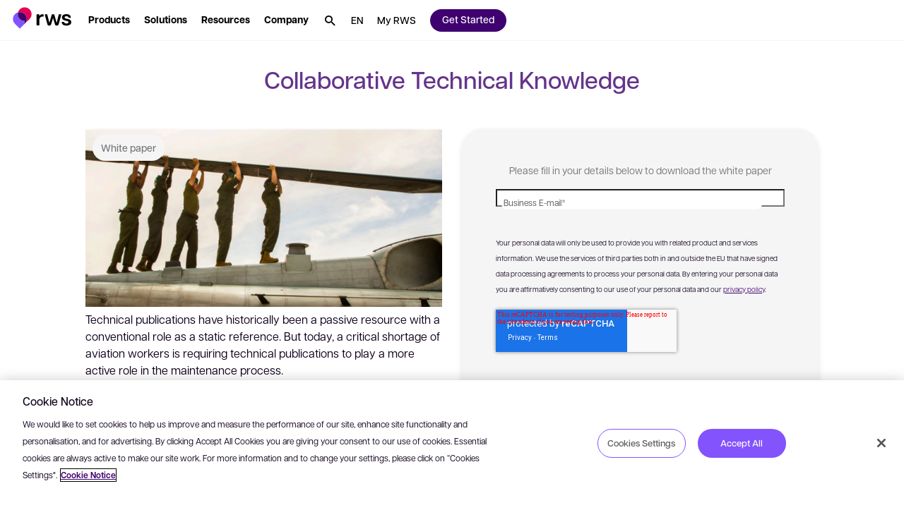

--- FILE ---
content_type: text/html; charset=utf-8
request_url: https://www.rws.com/contenta/resources/collaborative-technical-knowledge-white-paper-campaign/
body_size: 65165
content:

<!DOCTYPE html>
<html lang="en-gb" dir="ltr">
<head>
    <script src="https://cdn.optimizely.com/js/5098497884553216.js"></script>
    <meta charset="utf-8" />
    <title>Collaborative Technical Knowledge</title>
    <meta name="description" content="Discover how integrated electronic technical publishing can support less experienced maintainers to improve mean time to repair and restore assets to operational condition as quickly, safely and confidently as possible." />
    <meta name="viewport" content="width=device-width, initial-scale=1.0, minimum-scale=1.0, user-scalable=yes" />
    <meta http-equiv="X-UA-Compatible" content="IE=edge" />
    <meta name="version" content="29.0.0.37">

    <link rel="manifest" href="/manifest_rws.json" />
    <link rel="shortcut icon" sizes="16x16 32x32 48x48" href="/icons/favicon_rws.ico" type="image/x-icon">
    <link rel="icon" type="image/png" sizes="96x96" href="/icons/favicon-96x96_rws.png" />
    <link rel="apple-touch-icon" type="image/png" sizes="180x180" href="/icons/apple-touch-icon_rws.png" />
    <link rel="icon" type="image/svg+xml" sizes="any" href="/icons/favicon_rws.svg" />

        <meta name="robots" content="noindex, follow" />






        <!-- GTM  - - BEGIN -->
        <script nonce="DdXhExBUnpKQXYRBeZ2rSw==">
            (function (w, d, s, l, i) {
                w[l] = w[l] || []; w[l].push({
                    'gtm.start':
                        new Date().getTime(), event: 'gtm.js'
                }); var f = d.getElementsByTagName(s)[0],
                    j = d.createElement(s), dl = l != 'dataLayer' ? '&l=' + l : ''; j.async = true; j.src =
                        'https://www.googletagmanager.com/gtm.js?id=' + i + dl; f.parentNode.insertBefore(j, f);
            })(window, document, 'script', 'dataLayer', 'GTM-N4RFHDQ');
        </script>
        <!-- GTM - END -->
    <!-- Open Graph Tags - BEGIN -->
    <meta property="og:description" content="Discover how integrated electronic technical publishing can support less experienced maintainers to improve mean time to repair and restore assets to operational condition as quickly, safely and confidently as possible." />
    <meta property="og:image" content="https://www.rws.com/media/images/web-preview-socials_tcm228-208946.webp?v=20260128120119" />
    <meta property="og:title" content="Collaborative Technical Knowledge" />
    <meta property="og:type" content="website" />
    <meta property="og:url" content="https://www.rws.com/contenta/resources/collaborative-technical-knowledge-white-paper-campaign/" />
    <!-- Open Graph Tags - END -->
    <!-- Twitter Tags - BEGIN -->
    <meta name="twitter:image" content="https://www.rws.com/media/images/web-preview-socials_tcm228-208946.webp?v=20260128120119" />
    <meta name="twitter:title" content="Collaborative Technical Knowledge" />
    <meta name="twitter:description" content="Discover how integrated electronic technical publishing can support less experienced maintainers to improve mean time to repair and restore assets to operational condition as quickly, safely and confidently as possible." />
    <meta name="twitter:card" content="summary" />
    <!-- Twitter Tags - END -->
    <!-- OneTrust Cookies Consent Notice start for rws.com -->
    <script src="https://cdn.cookielaw.org/scripttemplates/otSDKStub.js" type="text/javascript" data-document-language="true" charset="UTF-8" data-domain-script="0829f7a9-9cc9-475a-bac1-3acee089735b" nonce="DdXhExBUnpKQXYRBeZ2rSw=="></script>
    <script nonce="DdXhExBUnpKQXYRBeZ2rSw==">
        function OptanonWrapper() {
        }
    </script>
    <!-- OneTrust Cookies Consent Notice end for rws.com -->
    <!-- Link Rel Tags - BEGIN -->
    <link rel="canonical" href="https://www.rws.com/contenta/resources/collaborative-technical-knowledge-white-paper-campaign/">
        <link rel="alternate" href="https://www.rws.com/contenta/resources/collaborative-technical-knowledge-white-paper-campaign/" hreflang="en-gb">
    <!-- Link Rel Tags - END -->

    <link id="css-app" href="/css/app.min.css?v=20260128120119?v=20260128120119" rel="stylesheet"  />
<link id="css-mega-navigation" href="/css/components/mega-navigation.min.css?v=20260128120119?v=20260128120119" rel="stylesheet"  />
<link id="css-site-logo" href="/css/components/site-logo.min.css?v=20260128120119?v=20260128120119" rel="stylesheet"  />
<link id="css-navigation-software" href="/css/components/navigation-software.min.css?v=20260128120119?v=20260128120119" rel="stylesheet"  />
<link id="css-navigation-solution" href="/css/components/navigation-solution.min.css?v=20260128120119?v=20260128120119" rel="stylesheet"  />
<link id="css-navigation-resources" href="/css/components/navigation-resources.min.css?v=20260128120119?v=20260128120119" rel="stylesheet"  />
<link id="css-navigation-about" href="/css/components/navigation-about.min.css?v=20260128120119?v=20260128120119" rel="stylesheet"  />
<link id="css-navigation-search" href="/css/components/navigation-search.min.css?v=20260128120119?v=20260128120119" rel="stylesheet"  />
<link id="css-modal" href="/css/components/modal.min.css?v=20260128120119?v=20260128120119" rel="stylesheet"  />
<link id="css-resource" href="/css/components/resource.min.css?v=20260128120119?v=20260128120119" rel="stylesheet"  />
<link id="css-hubspot-form" href="/css/components/hubspot-form.min.css?v=20260128120119?v=20260128120119" rel="stylesheet"  />
<link id="css-one-trust-site-footer" href="/css/components/one-trust-site-footer.min.css?v=20260128120119?v=20260128120119" rel="stylesheet"  />

    

    <!-- Adobe Font • Articulat CF -->
    <link rel="preconnect" href="https://use.typekit.net" crossorigin>
    <link rel="preload" href="https://use.typekit.net/zmj7uzc.css" as="style" crossorigin>
    <link rel="stylesheet" href="https://use.typekit.net/zmj7uzc.css" crossorigin>
    <style>
        @font-face {
          font-family: "articulat-cf"; /* смотри в CSS Adobe */
          font-display: swap !important;
        }
    </style>

    


    <!-- dreamdata start -->
    <script type="text/plain" class="optanon-category-C0002" nonce="DdXhExBUnpKQXYRBeZ2rSw==">
        !function(){window.analytics||(window.analytics=[]),window.analytics.methods=["identify","track","trackLink","trackForm","trackClick","trackSubmit","page","pageview","ab","alias","ready","group","on","once","off"],window.analytics.factory=function(a){return function(){var t=Array.prototype.slice.call(arguments);return t.unshift(a),window.analytics.push(t),window.analytics}};for(var a=0;a<window.analytics.methods.length;a++){var t=window.analytics.methods[a];window.analytics[t]=window.analytics.factory(t)}analytics.load=function(a){if(!document.getElementById("dreamdata-analytics")){window.__DD_TEMP_ANALYTICS__=window.analytics;var t=document.createElement("script");t.async=!0,t.id="dreamdata-analytics",t.type="text/javascript",t.src="https://cdn.dreamdata.cloud/scripts/analytics/v1/dreamdata.min.js",t.addEventListener("load",function(t){if(analytics&&analytics.initialize)for(analytics.initialize({"Dreamdata.io":{apiKey:a}});window.__DD_TEMP_ANALYTICS__.length>0;){var i=window.__DD_TEMP_ANALYTICS__.shift(),n=i.shift();analytics[n]&&analytics[n].apply(analytics,i)}},!1);var i=document.getElementsByTagName("script")[0];i.parentNode.insertBefore(t,i)}},analytics.load("94bef611-3536-4332-b440-ccd58d3eeae0"),analytics.page()}();
    </script>
    <script type="text/plain" class="optanon-category-C0002" nonce="DdXhExBUnpKQXYRBeZ2rSw==">
        var script = document.createElement('script');
        script.async = 'true';
        script.id = 'dreamdata-form-identify';
        script.src = "https://cdn.dreamdata.cloud/scripts/identify-form/v1/identify-form.min.js";
        script.setAttribute('data-hubspot-forms', 'true');
        document.head.appendChild(script);
    </script>
    <!-- dreamdata end -->
</head>
<body data-page-id="211963">
    
<div class="accessibility-skip">
    <button data-target="#main" class="accessibility-skip__link" lang="en-gb" aria-label="Skip to main content, press Enter">
        <span class="accessibility-skip-icon icon-section"></span>

        <span class="accessibility-skip-title">Skip to main content</span>

        <span class="accessibility-skip-icon icon-enter"></span>
    </button>
</div>



    <div class="page page--rws page--resourcedetail">
        <section class="region__Header">
<header aria-label="main" class="header">

<nav role="navigation" class="mega_navigation default">
  <div class="mega_navigation__outer " data-navigation-node>
    <div class="mega_navigation__inner">
        <ul class="mega_navigation__group">
            <!--TemplateName: SiteLogo-->

<li class="site_logo">
    <a title="RWS" class="site_logo__link" role="button" aria-haspopup="false" href="/">
        <img alt="RWS" title="RWS" class="site_logo__image image--default " data-mime-type="image/svg&#x2B;xml" height="48" loading="eager" src="/media/images/logo-rws_tcm228-236815.svg?v=20260128120119" width="80" />

    </a>
</li>
            <!--TemplateName: NavigationSoftware-->

<li class="menu_item software" id="menu-item-286618" data-desktop>
    
    <button class="menu_item__link" data-menu-section="Products" aria-label="Products. Press the Space key to show submenus." role="button" aria-haspopup="true" aria-expanded="false">
        <span class="hover">
            <span class="text--node">
                Products
            </span>
        </span>
    </button>


    <div class="menu_item__content" aria-label="Press the ESC to hide Products">
        <div class="menu_item__content_outer">
            <div class="menu_item__content_inner">
                <div class="menu_item__content_heading">
                    <div class="heading__description"></div>
                </div>

                    <div class="menu_item__columns">
                            <div class="menu_item__columns__item">
                                <div class="menu_item__columns__item">
                                            <a class="menu_item__columns_title" data-menu-section="software" href="/generate/">
                                              Generate 
                                            </a>

                                            <ul class="menu_item__columns_list">
                                                <li class="columns_list__subitem columns_list__subitem--icon">
                                                        <a class="columns_list__link" data-menu-section="software" href="/content-management/structured-content/">                                                            
                                                            <div class="columns_list__subitem_text">
                                                                    <picture class="icon"><source media="(min-width: 900px)" srcset="/media/images/solution-icons_Intelligent-knowledge-platform_tcm228-287203.svg?v=20260128120119"></source><source srcset="/media/images/solution-icons_Intelligent-knowledge-platform_tcm228-287203.svg?v=20260128120119"></source><img alt="" data-mime-type="image/svg&#x2B;xml" loading="lazy" src="/media/images/solution-icons_Intelligent-knowledge-platform_tcm228-287203.svg?v=20260128120119"></img></picture></picture>

                                                                Intelligent Knowledge Platforms

                                                            </div>

                                                                <div class="columns_list__subitem_description">
                                                                    Trusted knowledge at enterprise scale
                                                                </div>
                                                        </a>



                                                        <div class="columns_list__sublinks">
                                                                <a class="columns_list__sublink" data-menu-section="software" href="/contenta/">
                                                                    Contenta

                                                                </a>
                                                                <a class="columns_list__sublink" data-menu-section="software" href="/content-management/fonto/">
                                                                    Fonto

                                                                </a>
                                                                <a class="columns_list__sublink" data-menu-section="software" href="/content-management/tridion/">
                                                                    Tridion 

                                                                </a>
                                                                <a class="columns_list__sublink" data-menu-section="software" href="/content-management/propylon/">
                                                                    Propylon

                                                                </a>
                                                        </div>
                                                </li>
                                                <li class="columns_list__subitem columns_list__subitem--icon">
                                                        <a class="columns_list__link" data-menu-section="software" href="/artificial-intelligence/train-ai-data-services/">                                                            
                                                            <div class="columns_list__subitem_text">
                                                                    <picture class="icon"><source media="(min-width: 900px)" srcset="/media/images/solution-icons_data-services_tcm228-287202.svg?v=20260128120119"></source><source srcset="/media/images/solution-icons_data-services_tcm228-287202.svg?v=20260128120119"></source><img alt="" data-mime-type="image/svg&#x2B;xml" loading="lazy" src="/media/images/solution-icons_data-services_tcm228-287202.svg?v=20260128120119"></img></picture></picture>

                                                                AI Data Services

                                                            </div>

                                                                <div class="columns_list__subitem_description">
                                                                    Data you can depend on
                                                                </div>
                                                        </a>



                                                        <div class="columns_list__sublinks">
                                                                <div class="columns_list__sublink" data-menu-section="software">
                                                                    

                                                                </div>
                                                        </div>
                                                </li>
                                        </ul>
                                </div>
                            </div>
                            <div class="menu_item__columns__item">
                                <div class="menu_item__columns__item">
                                            <a class="menu_item__columns_title" data-menu-section="software" href="/transform/">
                                              Transform 
                                            </a>

                                            <ul class="menu_item__columns_list">
                                                <li class="columns_list__subitem columns_list__subitem--icon">
                                                        <a class="columns_list__link" data-menu-section="software" href="/localization/language-platforms/">                                                            
                                                            <div class="columns_list__subitem_text">
                                                                    <picture class="icon"><source media="(min-width: 900px)" srcset="/media/images/solution-icons_language-platforms_tcm228-287206.svg?v=20260128120119"></source><source srcset="/media/images/solution-icons_language-platforms_tcm228-287206.svg?v=20260128120119"></source><img alt="" data-mime-type="image/svg&#x2B;xml" loading="lazy" src="/media/images/solution-icons_language-platforms_tcm228-287206.svg?v=20260128120119"></img></picture></picture>

                                                                Language Platforms

                                                            </div>

                                                                <div class="columns_list__subitem_description">
                                                                    Enterprise-ready language technology
                                                                </div>
                                                        </a>



                                                        <div class="columns_list__sublinks">
                                                                <a class="columns_list__sublink" data-menu-section="software" href="https://www.trados.com" target="external_language_prefix">
                                                                    Trados

                                                                        <span class="icon icon--launch external"></span>
                                                                </a>
                                                                <a class="columns_list__sublink" data-menu-section="software" href="/language-weaver/">
                                                                    Language Weaver

                                                                </a>
                                                        </div>
                                                </li>
                                                <li class="columns_list__subitem columns_list__subitem--icon">
                                                        <a class="columns_list__link" data-menu-section="software" href="/localization/language-expert-services/">                                                            
                                                            <div class="columns_list__subitem_text">
                                                                    <picture class="icon"><source media="(min-width: 900px)" srcset="/media/images/solution-icons_language-services_tcm228-287207.svg?v=20260128120119"></source><source srcset="/media/images/solution-icons_language-services_tcm228-287207.svg?v=20260128120119"></source><img alt="" data-mime-type="image/svg&#x2B;xml" loading="lazy" src="/media/images/solution-icons_language-services_tcm228-287207.svg?v=20260128120119"></img></picture></picture>

                                                                Language Expert Services

                                                            </div>

                                                                <div class="columns_list__subitem_description">
                                                                    Localization services trusted worldwide
                                                                </div>
                                                        </a>



                                                        <div class="columns_list__sublinks">
                                                                <a class="columns_list__sublink" data-menu-section="software" href="/localization/services/translation-services/">
                                                                    Translation Services

                                                                </a>
                                                                <a class="columns_list__sublink" data-menu-section="software" href="/localization/services/creative-and-digital-content-localization/">
                                                                    Creative and Digital Content

                                                                </a>
                                                        </div>
                                                </li>
                                        </ul>
                                </div>
                            </div>
                            <div class="menu_item__columns__item">
                                <div class="menu_item__columns__item">
                                            <a class="menu_item__columns_title" data-menu-section="software" href="/protect/">
                                              Protect 
                                            </a>

                                            <ul class="menu_item__columns_list">
                                                <li class="columns_list__subitem columns_list__subitem--icon">
                                                        <a class="columns_list__link" data-menu-section="software" href="/intellectual-property-solutions/ip-platforms/">                                                            
                                                            <div class="columns_list__subitem_text">
                                                                    <picture class="icon"><source media="(min-width: 900px)" srcset="/media/images/solution-icons_ip-plaforms_tcm228-287204.svg?v=20260128120119"></source><source srcset="/media/images/solution-icons_ip-plaforms_tcm228-287204.svg?v=20260128120119"></source><img alt="" data-mime-type="image/svg&#x2B;xml" loading="lazy" src="/media/images/solution-icons_ip-plaforms_tcm228-287204.svg?v=20260128120119"></img></picture></picture>

                                                                IP Platforms

                                                            </div>

                                                                <div class="columns_list__subitem_description">
                                                                    Power the IP lifecycle
                                                                </div>
                                                        </a>



                                                        <div class="columns_list__sublinks">
                                                                <a class="columns_list__sublink" data-menu-section="software" href="/intellectual-property-solutions/patents/inovia/">
                                                                    inovia

                                                                </a>
                                                                <a class="columns_list__sublink" data-menu-section="software" href="/intellectual-property-solutions/technology/aop-connect/">
                                                                    AOP Connect

                                                                </a>
                                                        </div>
                                                </li>
                                                <li class="columns_list__subitem columns_list__subitem--icon">
                                                        <a class="columns_list__link" data-menu-section="software" href="/intellectual-property-solutions/">                                                            
                                                            <div class="columns_list__subitem_text">
                                                                    <picture class="icon"><source media="(min-width: 900px)" srcset="/media/images/solution-icons_ip-services_tcm228-287205.svg?v=20260128120119"></source><source srcset="/media/images/solution-icons_ip-services_tcm228-287205.svg?v=20260128120119"></source><img alt="" data-mime-type="image/svg&#x2B;xml" loading="lazy" src="/media/images/solution-icons_ip-services_tcm228-287205.svg?v=20260128120119"></img></picture></picture>

                                                                IP Services

                                                            </div>

                                                                <div class="columns_list__subitem_description">
                                                                    Protect your intellectual property
                                                                </div>
                                                        </a>



                                                        <div class="columns_list__sublinks">
                                                                <div class="columns_list__sublink" data-menu-section="software">
                                                                    

                                                                </div>
                                                        </div>
                                                </li>
                                        </ul>
                                </div>
                            </div>
                    </div>

            </div>
        </div>

            
<div class="menu_item__promo">
            <a class="menu_item__promo_item " data-menu-cta="promo" data-menu-section="Get started" href="/support/professional-services/" target="_blank">
                
        <picture class="menu_item__promo_background"><source media="(min-width: 900px)" srcset="/media/images/ps_tcm228-251576.webp?v=20260128120119"></source><source srcset="/media/images/ps_tcm228-251576.webp?v=20260128120119"></source><img alt="" data-mime-type="image/webp" loading="lazy" src="/media/images/ps_tcm228-251576.webp?v=20260128120119"></img></picture></picture>

    <div class="menu_item__promo_inner">
            <div class="menu_item__promo_title">Need a hand getting started?</div>

            <div class="menu_item__promo_description">Get the most out of your RWS software product with our implementation and training services</div>

            <button data-menu-cta="promo" data-menu-section="Get started" class="btn btn--small btn--outline"><span class="btn--text">
                Get started
            </span></button>
    </div>

            </a>
            <a class="menu_item__promo_item " data-menu-cta="promo" data-menu-section="Find out more" href="/support/">
                
        <picture class="menu_item__promo_background"><source media="(min-width: 900px)" srcset="/media/images/community_tcm228-251575.webp?v=20260128120119"></source><source srcset="/media/images/community_tcm228-251575.webp?v=20260128120119"></source><img alt="" data-mime-type="image/webp" loading="lazy" src="/media/images/community_tcm228-251575.webp?v=20260128120119"></img></picture></picture>

    <div class="menu_item__promo_inner">
            <div class="menu_item__promo_title">Technical resources</div>

            <div class="menu_item__promo_description">Documentation, community, and knowledgebase</div>

            <button data-menu-cta="promo" data-menu-section="Find out more" class="btn btn--small btn--outline"><span class="btn--text">
                Find out more
            </span></button>
    </div>

            </a>
</div>

    </div>
</li>
            <!--TemplateName: NavigationSolution-->

<li class="menu_item solution" id="menu-item-286731" data-menu-solution data-desktop>
  
    <button class="menu_item__link" data-menu-section="Solutions" aria-label="Solutions. Press the Space key to show submenus." role="button" aria-haspopup="true" aria-expanded="false">
        <span class="hover">
            <span class="text--node">
                Solutions
            </span>
        </span>
    </button>


  <div class="menu_item__content" aria-label="Press the ESC to hide Solutions">
    <div class="menu_item__tabs">
      <div class="menu_item__tabs_wrapper">
          <button class="menu_item__tabs_item active" data-radio-label-for="menu-tab-id-0-286731">
            <span class="menu_item__tabs_title">
              Who we work with
            </span>

            <span class="menu_item__tabs_description">
              How businesses like yours use RWS technology and services
            </span>
          </button>
          <button class="menu_item__tabs_item " data-radio-label-for="menu-tab-id-1-286731">
            <span class="menu_item__tabs_title">
              By use case
            </span>

            <span class="menu_item__tabs_description">
              AI powered language services and technology to meet your challenge
            </span>
          </button>
      </div>

      <div class="menu_item__tabs_content_outer">
          <div id="menu-tab-id-0-286731" data-type="radio" data-name="menu-item-tabs-286731" class="menu_item__tabs_checkbox checked"></div>
          <div class="menu_item__tabs_content">
            <div class="menu_item__tabs_content_inner">
                <div class="menu_item__columns">
                    <div class="menu_item__columns__item ">
                        <div class="menu_item__columns_title">
                          Roles
                        </div>

                        <ul class="menu_item__columns_list">
                            <li class="columns_list__subitem">
                                <a class="columns_list__link" data-menu-section="solution" href="/roles/ai-mt-data/">

                                  <span class="text--node">AI</span>

                                </a>
                            </li>
                            <li class="columns_list__subitem">
                                <a class="columns_list__link" data-menu-section="solution" href="/roles/corporate/">

                                  <span class="text--node">Corporate</span>

                                </a>
                            </li>
                            <li class="columns_list__subitem">
                                <a class="columns_list__link" data-menu-section="solution" href="/roles/it-leaders/">

                                  <span class="text--node">IT</span>

                                </a>
                            </li>
                            <li class="columns_list__subitem">
                                <a class="columns_list__link" data-menu-section="solution" href="/roles/language-management/">

                                  <span class="text--node">Language management</span>

                                </a>
                            </li>
                            <li class="columns_list__subitem">
                                <a class="columns_list__link" data-menu-section="solution" href="/roles/legal-and-compliance/">

                                  <span class="text--node">Legal and compliance leaders</span>

                                </a>
                            </li>
                            <li class="columns_list__subitem">
                                <a class="columns_list__link" data-menu-section="solution" href="/roles/marketing/">

                                  <span class="text--node">Marketers</span>

                                </a>
                            </li>
                            <li class="columns_list__subitem">
                                <a class="columns_list__link" data-menu-section="solution" href="/roles/product-and-support/">

                                  <span class="text--node">Product leaders</span>

                                </a>
                            </li>
                            <li class="columns_list__subitem">
                                <a class="columns_list__link" data-menu-section="solution" href="/roles/training-and-education/">

                                  <span class="text--node">Training leaders</span>

                                </a>
                            </li>
                        </ul>
                    </div>
                    <div class="menu_item__columns__item ">
                        <div class="menu_item__columns_title">
                          Industries
                        </div>

                        <ul class="menu_item__columns_list">
                            <li class="columns_list__subitem">
                                <a class="columns_list__link" data-menu-section="solution" href="/industries/aerospace-and-defense/">

                                  <span class="text--node">Aerospace &amp; defense</span>

                                </a>
                            </li>
                            <li class="columns_list__subitem">
                                <a class="columns_list__link" data-menu-section="solution" href="/industries/automotive/">

                                  <span class="text--node">Automotive</span>

                                </a>
                            </li>
                            <li class="columns_list__subitem">
                                <a class="columns_list__link" data-menu-section="solution" href="/industries/energy/">

                                  <span class="text--node">Energy</span>

                                </a>
                            </li>
                            <li class="columns_list__subitem">
                                <a class="columns_list__link" data-menu-section="solution" href="/industries/financial-services/">

                                  <span class="text--node">Financial </span>

                                </a>
                            </li>
                            <li class="columns_list__subitem">
                                <a class="columns_list__link" data-menu-section="solution" href="/industries/government/">

                                  <span class="text--node">Government</span>

                                </a>
                            </li>
                            <li class="columns_list__subitem">
                                <a class="columns_list__link" data-menu-section="solution" href="/industries/legal/">

                                  <span class="text--node">Legal</span>

                                </a>
                            </li>
                            <li class="columns_list__subitem">
                                <a class="columns_list__link" data-menu-section="solution" href="/industries/life-sciences/">

                                  <span class="text--node">Life sciences</span>

                                </a>
                            </li>
                            <li class="columns_list__subitem">
                                <a class="columns_list__link" data-menu-section="solution" href="/industries/luxury-brands/">

                                  <span class="text--node">Luxury brands</span>

                                </a>
                            </li>
                        </ul>
                    </div>
                    <div class="menu_item__columns__item ">
                        <div class="menu_item__columns_title">
                          &nbsp;
                        </div>

                        <ul class="menu_item__columns_list">
                            <li class="columns_list__subitem">
                                <a class="columns_list__link" data-menu-section="solution" href="/industries/managed-care/">

                                  <span class="text--node">Managed care</span>

                                </a>
                            </li>
                            <li class="columns_list__subitem">
                                <a class="columns_list__link" data-menu-section="solution" href="/industries/industrial-manufacturing/">

                                  <span class="text--node">Manufacturing</span>

                                </a>
                            </li>
                            <li class="columns_list__subitem">
                                <a class="columns_list__link" data-menu-section="solution" href="/industries/media-entertainment/">

                                  <span class="text--node">Media &amp; entertainment</span>

                                </a>
                            </li>
                            <li class="columns_list__subitem">
                                <a class="columns_list__link" data-menu-section="solution" href="/industries/retail-and-ecommerce/">

                                  <span class="text--node">Retail</span>

                                </a>
                            </li>
                            <li class="columns_list__subitem">
                                <a class="columns_list__link" data-menu-section="solution" href="/industries/high-tech-software/">

                                  <span class="text--node">Technology</span>

                                </a>
                            </li>
                            <li class="columns_list__subitem">
                                <a class="columns_list__link" data-menu-section="solution" href="/industries/telecommunications/">

                                  <span class="text--node">Telecommunications</span>

                                </a>
                            </li>
                            <li class="columns_list__subitem">
                                <a class="columns_list__link" data-menu-section="solution" href="/industries/hospitality/">

                                  <span class="text--node">Travel &amp; hospitality</span>

                                </a>
                            </li>
                        </ul>
                    </div>
                </div>

            </div>

          </div>
          <div id="menu-tab-id-1-286731" data-type="radio" data-name="menu-item-tabs-286731" class="menu_item__tabs_checkbox "></div>
          <div class="menu_item__tabs_content">
            <div class="menu_item__tabs_content_inner">
                <div class="menu_item__columns">
                    <div class="menu_item__columns__item no--title">

                        <ul class="menu_item__columns_list">
                            <li class="columns_list__subitem">
                                <a class="columns_list__link" data-menu-section="solution" href="/localization/services/strategic-localization/">

                                  <span class="text--node">Strategic localization</span>

                                </a>
                            </li>
                            <li class="columns_list__subitem">
                                <a class="columns_list__link" data-menu-section="solution" href="/localization/services/solutions/setting-up-a-global-content-localization-programme/">

                                  <span class="text--node">Setting up a global content localization program</span>

                                </a>
                            </li>
                            <li class="columns_list__subitem">
                                <a class="columns_list__link" data-menu-section="solution" href="/localization/services/solutions/optimizing-a-global-content-programme/">

                                  <span class="text--node">Optimizing a global content program</span>

                                </a>
                            </li>
                            <li class="columns_list__subitem">
                                <a class="columns_list__link" data-menu-section="solution" href="/localization/services/solutions/international-product-launch/">

                                  <span class="text--node">International product launch</span>

                                </a>
                            </li>
                            <li class="columns_list__subitem">
                                <a class="columns_list__link" data-menu-section="solution" href="/localization/services/solutions/harness-the-power-of-ai-for-global-content/">

                                  <span class="text--node">Integrating AI into your global content strategy</span>

                                </a>
                            </li>
                            <li class="columns_list__subitem">
                                <a class="columns_list__link" data-menu-section="solution" href="/language-weaver/">

                                  <span class="text--node">Neural machine translation</span>

                                </a>
                            </li>
                        </ul>
                    </div>
                    <div class="menu_item__columns__item no--title">

                        <ul class="menu_item__columns_list">
                            <li class="columns_list__subitem">
                                <a class="columns_list__link" data-menu-section="solution" href="/content-management/tridion/">

                                  <span class="text--node">Content management</span>

                                </a>
                            </li>
                            <li class="columns_list__subitem">
                                <a class="columns_list__link" data-menu-section="solution" href="/language-weaver/government-solutions/">

                                  <span class="text--node">Multilingual content intelligence</span>

                                </a>
                            </li>
                            <li class="columns_list__subitem">
                                <a class="columns_list__link" data-menu-section="solution" href="/intellectual-property-solutions/patents/patent-translations/">

                                  <span class="text--node">Patent translations</span>

                                </a>
                            </li>
                            <li class="columns_list__subitem">
                                <a class="columns_list__link" data-menu-section="solution" href="/content-management/tridion/">

                                  <span class="text--node">Boosting customer experiences</span>

                                </a>
                            </li>
                            <li class="columns_list__subitem">
                                <a class="columns_list__link" data-menu-section="solution" href="https://www.trados.com/product/enterprise/" target="external_language_prefix">

                                  <span class="text--node">Managing translation projects</span>

                                    <span class="icon icon--launch external"></span>
                                </a>
                            </li>
                            <li class="columns_list__subitem">
                                <a class="columns_list__link" data-menu-section="solution" href="/content-management/tridion/semantic-ai/">

                                  <span class="text--node">AI for content management</span>

                                </a>
                            </li>
                        </ul>
                    </div>
                </div>

                <div class="menu_item__promo">
                    <a class="menu_item__promo_item" data-menu-section="solution" href="https://app.hai.rws.com/en-US" target="_self">
                        <picture class="menu_item__promo_image"><source media="(min-width: 900px)" srcset="/media/images/1-lal-start-speaking_tcm228-245032.webp?v=20260128120119"></source><source srcset="/media/images/1-lal-start-speaking_tcm228-245032.webp?v=20260128120119"></source><img alt="" data-mime-type="image/webp" loading="lazy" src="/media/images/1-lal-start-speaking_tcm228-245032.webp?v=20260128120119"></img></picture></picture>

                        <span class="menu_item__promo_inner">
                            <span class="menu_item__promo_title">Human &#x2B; AI </span>

                            <span class="menu_item__promo_description">Need a document translating? Upload now to get started</span>
                        </span>
                    </a>
                    <a class="menu_item__promo_item" data-menu-section="solution" href="/artificial-intelligence/">
                        <picture class="menu_item__promo_image"><source media="(min-width: 900px)" srcset="/media/dynamic/images/gi-social-1_tcm228-242456.webp?original=.jpg&amp;v=20260128120119"></source><source srcset="/media/dynamic/images/gi-social-1_tcm228-242456.webp?original=.jpg&amp;v=20260128120119"></source><img alt="" data-mime-type="image/jpeg" loading="lazy" src="/media/dynamic/images/gi-social-1_tcm228-242456.webp?original=.jpg&amp;v=20260128120119"></img></picture></picture>

                        <span class="menu_item__promo_inner">
                            <span class="menu_item__promo_title">AI at RWS  </span>

                            <span class="menu_item__promo_description">Unlock your AI potential</span>
                        </span>
                    </a>
                    <a class="menu_item__promo_item" data-menu-section="solution" href="/localization/services/ai-for-global-content/">
                        <picture class="menu_item__promo_image"><source media="(min-width: 900px)" srcset="/media/dynamic/images/transcreation-resource-page-thumbnail_resource-page-thumbnail-image_tcm228-200305.webp?original=.png&amp;v=20260128120119"></source><source srcset="/media/dynamic/images/transcreation-resource-page-thumbnail_resource-page-thumbnail-image_tcm228-200305.webp?original=.png&amp;v=20260128120119"></source><img alt="RWS - Transcreation" data-mime-type="image/png" loading="lazy" src="/media/dynamic/images/transcreation-resource-page-thumbnail_resource-page-thumbnail-image_tcm228-200305.webp?original=.png&amp;v=20260128120119"></img></picture></picture>

                        <span class="menu_item__promo_inner">
                            <span class="menu_item__promo_title">AI for global content</span>

                            <span class="menu_item__promo_description">Experience our revolutionary AI-powered translation solutions</span>
                        </span>
                    </a>
                </div>
            </div>

          </div>
      </div>
    </div>
  </div>
</li>
            <!--TemplateName: NavigationResources-->

<li class="menu_item resources style-grey" id="menu-item-286888" data-desktop>
  
    <button class="menu_item__link" data-menu-section="Resources" aria-label="Resources. Press the Space key to show submenus." role="button" aria-haspopup="true" aria-expanded="false">
        <span class="hover">
            <span class="text--node">
                Resources
            </span>
        </span>
    </button>


  <div class="menu_item__content" aria-label="Press the ESC to hide Resources">
    <div class="menu_item__content_outer">
      <div class="menu_item__content_inner">
        <div class="menu_item__columns">
          <div class="menu_item__columns__item no--title">
            <div class="menu_item__columns">
              <div class="menu_item__columns__item no--title">
                      <ul class="menu_item__columns_list">
                            <li class="columns_list__subitem">
                                <div class="menu_item__content__grey-box">
                                  <div class="menu_item__columns_title with-icon">
                                    <div class="menu_item__content_heading">
                                      <a class="heading__title" data-menu-section="resources" data-idx-source href="/resource-center/">
                                          <picture class="icon"><source media="(min-width: 900px)" srcset="/media/images/Lightbulb--Streamline-Core_tcm228-280855.svg?v=20260128120119"></source><source srcset="/media/images/Lightbulb--Streamline-Core_tcm228-280855.svg?v=20260128120119"></source><img alt="Light bulb" data-mime-type="image/svg&#x2B;xml" loading="lazy" src="/media/images/Lightbulb--Streamline-Core_tcm228-280855.svg?v=20260128120119"></img></picture></picture>

                                        Insights


                                        <span class="columns_list__subitem_description">
                                          Explore expert insights, customer success stories and in-depth resources.
                                        </span>
                                      </a>
                                    </div>
                                  </div>
                                </div>
                            </li>
                            <li class="columns_list__subitem">
                                <div class="menu_item__content__grey-box">
                                  <div class="menu_item__columns_title with-icon">
                                    <div class="menu_item__content_heading">
                                      <a class="heading__title" data-menu-section="resources" data-idx-source href="/about/media-centre/">
                                          <picture class="icon"><source media="(min-width: 900px)" srcset="/media/images/Earth-1--Streamline-Core_tcm228-280860.svg?v=20260128120119"></source><source srcset="/media/images/Earth-1--Streamline-Core_tcm228-280860.svg?v=20260128120119"></source><img alt="Earth / Global" data-mime-type="image/svg&#x2B;xml" loading="lazy" src="/media/images/Earth-1--Streamline-Core_tcm228-280860.svg?v=20260128120119"></img></picture></picture>

                                        Media centre


                                        <span class="columns_list__subitem_description">
                                          News, press releases and media information.
                                        </span>
                                      </a>
                                    </div>
                                  </div>
                                </div>
                            </li>
                      </ul>
              </div>

              <div class="menu_item__columns__item">
                <div class="menu_item__columns_title">
                  You might like
                </div>

                <ul class="menu_item__columns_list">
                  <li class="columns_list__subitem">
                    <a class="columns_list__link_banner" data-menu-section="resources" href="/blog/ai-dubbing-in-2026/" target="_self">
                      <picture class="link_banner__background"><source media="(min-width: 900px)" srcset="/media/dynamic/images/nav-promo_tcm228-287627.webp?original=.png&amp;v=20260128120119"></source><source srcset="/media/dynamic/images/nav-promo_tcm228-287627.webp?original=.png&amp;v=20260128120119"></source><img alt="" data-mime-type="image/png" loading="lazy" src="/media/dynamic/images/nav-promo_tcm228-287627.webp?original=.png&amp;v=20260128120119"></img></picture></picture>

                      <span class="link_banner__text">
                        AI dubbing in 2025: the complete guide for global business and content leaders
                      </span>
                    </a>
                  </li>
                </ul>
              </div>
            </div>
          </div>

          <section class="menu_item__columns__item no--title" v-cloak id="app-event" v-bind="$attrs" data-app-type="filtered-list" data-query-url="/query/materialized/" data-query-text="" data-sort-by="" data-sort-by-ascending="date" data-date-predicate="future" data-offset="0" data-limit="3" data-query-filters="" data-query-filters-operator="or" data-query-filter-group="" data-search-sections="" data-item-type="event" data-override-industry="" data-override-resource-type="" data-override-event-type="" data-override-country="" data-override-partner-type="" data-override-connector-type="" data-override-external-content-type="" data-override-agency="" data-override-version="" data-override-author="" data-exclude-items="" data-override-primary-resource-type="" data-override-primary-industry="" data-override-primary-product-service="" data-override-primary-topic="" data-override-integration-category="" data-override-indepth="">
            <div class="menu_item__content__grey-box">
              <div class="menu_item__columns">
                <div class="menu_item__columns__item">
                  <div class="menu_item__content_heading">
                    <a class="heading__title" data-menu-section="resources" data-idx-source href="/about/events/">
                      Events
                    </a>
                  </div>

                  <div class="menu_item__columns_list" v-if="totalItems > 0">
                    <template v-for="(item, index) in items">
                      <component :is="`menu${item.itemType}`" :item="item" :labels="{
                                              'labellocaltime': `Local Time`,
                                              'labelopenmap': `View details`,
                                              'labelreadmore': `Read More`,
                                              'viewinmytimezone': `View in my timezone`,
                                              'register': `Register`,
                                              'eventlistingviewdetails': `View Details`,
                                              'pleaseselect': `Please Select`,
                                              'show': `Show`,
                                               'eventlistingregister': `Register`
                                            }" :data-component-id="item.id"/>
                    </template>
                  </div>

                  <div v-show="loading" class="loader">
  <div class="loader__lines" aria-label="loading..."></div>
</div>

                </div>
              </div>
            </div>
          </section>
        </div>

      </div>
    </div>

            
<div class="menu_item__promo">
            <a class="menu_item__promo_item " data-menu-cta="promo" data-menu-section="" href="/support/">
                
        <picture class="menu_item__promo_background"><source media="(min-width: 900px)" srcset="/media/dynamic/images/discover_tcm228-280832.webp?original=.png&amp;v=20260128120119"></source><source srcset="/media/dynamic/images/discover_tcm228-280832.webp?original=.png&amp;v=20260128120119"></source><img alt="" data-mime-type="image/png" loading="lazy" src="/media/dynamic/images/discover_tcm228-280832.webp?original=.png&amp;v=20260128120119"></img></picture></picture>

    <div class="menu_item__promo_inner">
            <div class="menu_item__promo_title">Explore</div>

            <div class="menu_item__promo_description">Documentation, community and knowledgebase</div>

    </div>

            </a>
</div>

  </div>
</li>
            <!--TemplateName: NavigationAbout-->

<li class="menu_item about" id="menu-item-286734" aria-haspopup="true" aria-expanded="false" data-desktop>
  
    <a class="menu_item__link" data-menu-section="Company" aria-label="Company. Press the Space key to show submenus." role="button" aria-haspopup="true" aria-expanded="false" href="/about/">
        <span class="hover">
            <span class="text--node">
                Company
            </span>
        </span>
    </a>


  <div class="menu_item__content" aria-label="Press the ESC to hide Company">
    <div class="menu_item__content_outer">
      <div class="menu_item__content_inner">
        <div class="menu_item__content_heading">
          <div class="heading__title">About RWS</div>
        </div>

          <div class="menu_item__columns">
            <div class="menu_item__columns__item no--title">
              <ul class="menu_item__columns_list">
                  <li class="columns_list__subitem">
                      <a class="columns_list__link" data-menu-section="about" href="/about/">
                        About

                      </a>
                  </li>
                  <li class="columns_list__subitem">
                      <a class="columns_list__link" data-menu-section="about" href="/about/investors/">
                        Investor relations

                      </a>
                  </li>
                  <li class="columns_list__subitem">
                      <a class="columns_list__link" data-menu-section="about" href="/about/careers/">
                        Careers

                      </a>
                  </li>
                  <li class="columns_list__subitem">
                      <a class="columns_list__link" data-menu-section="about" href="/partners/">
                        Partners

                      </a>
                  </li>
              </ul>
            </div>
          </div>
      </div>
    </div>

            
<div class="menu_item__promo">
            <a class="menu_item__promo_item " data-menu-cta="promo" data-menu-section="" href="https://www.rws.com/about/riding-the-ai-shockwave/" target="_blank">
                
        <picture class="menu_item__promo_background"><source media="(min-width: 900px)" srcset="/media/dynamic/images/gen-ai-report_tcm228-270427.webp?original=.png&amp;v=20260128120119"></source><source srcset="/media/dynamic/images/gen-ai-report_tcm228-270427.webp?original=.png&amp;v=20260128120119"></source><img alt="" data-mime-type="image/png" loading="lazy" src="/media/dynamic/images/gen-ai-report_tcm228-270427.webp?original=.png&amp;v=20260128120119"></img></picture></picture>

    <div class="menu_item__promo_inner">
            <div class="menu_item__promo_title">THOUGHT LEADERSHIP</div>

            <div class="menu_item__promo_description">Unlocked 2025: Riding the AI Shockwave</div>

    </div>

            </a>
</div>

  </div>
</li>
        </ul>
        <ul class="mega_navigation__group">
            <!--TemplateName: MenuSeparator-->
<section id="249996" class="cp non-rendering"></section>
            <!--TemplateName: NavigationSearch-->

<li class="menu_item utility__item search no--dropdown" data-mobile>
  <a href="/search/" class="menu_item__link" aria-haspopup="false" aria-label="Search">
    <span class="icon icon--search" aria-hidden="true"></span>
  </a>
</li>

<li class="menu_item utility__item search no--dropdown" id="menu-item-250000" data-desktop>
  <div class="menu__checkbox" id="menu-search"></div>

  <button data-checkbox-label-for="menu-search" role="button" id="search__button" class="menu_item__link" aria-haspopup="true" aria-expanded="false" aria-label="Search. Press the Space key to show submenus.">
    <span class="hover">
      <span class="icon icon--search" aria-hidden="true"></span>
    </span>
  </button>

  <div class="search_wrapper" aria-label="Press the ESC to hide Search">
    <form action="/search/" method="get" role="search" aria-label="Sitewide">
      <div class="search__field_wrapper">
        <input aria-label="Search" class="search__field" id="menu-search-field" name="freetext" oninput="this.value = this.value.replace(/\(/g, &#x27;[&#x27;).replace(/\)/g, &#x27;]&#x27; )" placeholder="Search" type="text" value="" />

        <button class="search__btn_submit" type="submit" title="Search" aria-label="Search">
          <span class="icon icon--search" aria-hidden="true"></span>
        </button>
      </div>

      <button class="search__btn_close" id="search__close"></button>
    </form>
  </div>
</li>
            <!--TemplateName: NavigationLanguageSelector-->

<li class="menu_item utility__item language_selector">
  <div class="menu__checkbox" id="language-menu-switch"></div>

    <button data-checkbox-label-for="language-menu-switch" role="button" id="menu-ls-button" class="menu_item__link language__link" aria-label="Language switch. Press the Space key to show submenus." aria-controls="menu-ls" aria-haspopup="true" aria-expanded="false">
      <span class="hover">
        <span class="language-text text--node">en</span>
        <span class="language-icon icon icon--language"></span>
      </span>
    </button>

    <div class="menu_item__content mobile__dropdown" id="menu-ls" role="menu" aria-labelledby="menu-ls-button" aria-label="Language switch. Press the ESC to hide.">
    <div class="menu_item__content_outer">
      <div class="menu_item__content_inner">
        <ul class="menu_item__columns_list">
            <li class="columns_list__subitem utility_menu__item" role="none">
                <a class="columns_list__link selected"
                   href="/contenta/resources/collaborative-technical-knowledge-white-paper-campaign/"
                   alt="English"
                   lang="en-gb"
                   >
                  English
                </a>

            </li>
            <li class="columns_list__subitem utility_menu__item" role="none">
                <button class="columns_list__link "
                      alt="Deutsch"
                      lang="de-de"
                      data-modal-open="true" data-modal-target="modal-ls-menu-1">
                  Deutsch
                </button>

                <div class="modal " data-modal-id="modal-ls-menu-1" data-modal-name="" data-modal-group=""  role="dialog" tabindex="-1" aria-modal="true" aria-hidden="true" lang="de"><div class="modal__background" aria-label="Close" data-modal-close="true"></div><div class="modal__inside " data-modal-inside><button class="modal__close" aria-label="Close" title="Close" data-modal-close="true" tabindex="0"><span class="sr-only">Close</span></button> <div class="modal__body " data-modal-body>
                  <H2 class="modal__title">
                    Diese Seite ist leider nicht auf Deutsch verfügbar.
                  </H2>
                  <div class="modal__text">
                    <p>Sie stattdessen auch zu Ihrer <a href="/contenta/resources/collaborative-technical-knowledge-white-paper-campaign/">vorherigen Seite zurückkehren</a> oder zur <a href="/de/">deutschen Homepage gehen</a>.</p>
                  </div>

                  <a class="btn btn--medium btn--primary" href="/de/"><span class="btn--text">
                    Deutsche Homepage
                  </span></a>
                </div></div></div>
            </li>
            <li class="columns_list__subitem utility_menu__item" role="none">
                <button class="columns_list__link "
                      alt="Fran&#xE7;ais"
                      lang="fr-fr"
                      data-modal-open="true" data-modal-target="modal-ls-menu-2">
                  Fran&#xE7;ais
                </button>

                <div class="modal " data-modal-id="modal-ls-menu-2" data-modal-name="" data-modal-group=""  role="dialog" tabindex="-1" aria-modal="true" aria-hidden="true" lang="fr"><div class="modal__background" aria-label="Close" data-modal-close="true"></div><div class="modal__inside " data-modal-inside><button class="modal__close" aria-label="Close" title="Close" data-modal-close="true" tabindex="0"><span class="sr-only">Close</span></button> <div class="modal__body " data-modal-body>
                  <H2 class="modal__title">
                    Malheureusement, cette page n'est pas disponible en français.
                  </H2>
                  <div class="modal__text">
                    <p>Vous pouvez également revenir à la <a href="/contenta/resources/collaborative-technical-knowledge-white-paper-campaign/"> page précédente</a>  ou accéder à la <a href="/fr/">page d'accueil en français</a>.</p>
                  </div>

                  <a class="btn btn--medium btn--primary" href="/fr/"><span class="btn--text">
                    Fran&#xE7;ais homepage
                  </span></a>
                </div></div></div>
            </li>
            <li class="columns_list__subitem utility_menu__item" role="none">
                <button class="columns_list__link "
                      alt="Espa&#xF1;ol"
                      lang="es-ES"
                      data-modal-open="true" data-modal-target="modal-ls-menu-3">
                  Espa&#xF1;ol
                </button>

                <div class="modal " data-modal-id="modal-ls-menu-3" data-modal-name="" data-modal-group=""  role="dialog" tabindex="-1" aria-modal="true" aria-hidden="true" lang="es"><div class="modal__background" aria-label="Close" data-modal-close="true"></div><div class="modal__inside " data-modal-inside><button class="modal__close" aria-label="Close" title="Close" data-modal-close="true" tabindex="0"><span class="sr-only">Close</span></button> <div class="modal__body " data-modal-body>
                  <H2 class="modal__title">
                    Lamentablemente, esta página no está disponible en español.
                  </H2>
                  <div class="modal__text">
                    <p>También puedes volver a la <a href="/contenta/resources/collaborative-technical-knowledge-white-paper-campaign/">página anterior</a> o ir a la <a href="/es/">página de inicio en español</a>.</p>
                  </div>

                  <a class="btn btn--medium btn--primary" href="/es/"><span class="btn--text">
                    Espa&#xF1;ol homepage
                  </span></a>
                </div></div></div>
            </li>
            <li class="columns_list__subitem utility_menu__item" role="none">
                <button class="columns_list__link "
                      alt="Italiano"
                      lang="it-it"
                      data-modal-open="true" data-modal-target="modal-ls-menu-4">
                  Italiano
                </button>

                <div class="modal " data-modal-id="modal-ls-menu-4" data-modal-name="" data-modal-group=""  role="dialog" tabindex="-1" aria-modal="true" aria-hidden="true" lang="it"><div class="modal__background" aria-label="Close" data-modal-close="true"></div><div class="modal__inside " data-modal-inside><button class="modal__close" aria-label="Close" title="Close" data-modal-close="true" tabindex="0"><span class="sr-only">Close</span></button> <div class="modal__body " data-modal-body>
                  <H2 class="modal__title">
                    Siamo spiacenti, questa pagina non è disponibile in italiano.
                  </H2>
                  <div class="modal__text">
                    <p>È possibile tornare alla <a href="/contenta/resources/collaborative-technical-knowledge-white-paper-campaign/">pagina precedente</a>o andare nella <a href="/it/">homepage in lingua italiana</a>.</p>
	
                  </div>

                  <a class="btn btn--medium btn--primary" href="/it/"><span class="btn--text">
                    Italiana homepage
                  </span></a>
                </div></div></div>
            </li>
            <li class="columns_list__subitem utility_menu__item" role="none">
                <button class="columns_list__link "
                      alt="&#x7B80;&#x4F53;&#x4E2D;&#x6587;"
                      lang="zh-CN"
                      data-modal-open="true" data-modal-target="modal-ls-menu-5">
                  &#x7B80;&#x4F53;&#x4E2D;&#x6587;
                </button>

                <div class="modal " data-modal-id="modal-ls-menu-5" data-modal-name="" data-modal-group=""  role="dialog" tabindex="-1" aria-modal="true" aria-hidden="true" lang="cn"><div class="modal__background" aria-label="Close" data-modal-close="true"></div><div class="modal__inside " data-modal-inside><button class="modal__close" aria-label="Close" title="Close" data-modal-close="true" tabindex="0"><span class="sr-only">Close</span></button> <div class="modal__body " data-modal-body>
                  <H2 class="modal__title">
                    Unfortunately this page is not available in Chinese
                  </H2>
                  <div class="modal__text">
                    <p>You can return to <a href="/contenta/resources/collaborative-technical-knowledge-white-paper-campaign/">your previous page</a> or go to the <a href="/cn/">Chinese language homepage</a>.</p>


                  </div>

                  <a class="btn btn--medium btn--primary" href="/cn/"><span class="btn--text">
                    Chinese homepage
                  </span></a>
                </div></div></div>
            </li>
            <li class="columns_list__subitem utility_menu__item" role="none">
                <button class="columns_list__link "
                      alt="&#x65E5;&#x672C;&#x8A9E;"
                      lang="ja-JP"
                      data-modal-open="true" data-modal-target="modal-ls-menu-6">
                  &#x65E5;&#x672C;&#x8A9E;
                </button>

                <div class="modal " data-modal-id="modal-ls-menu-6" data-modal-name="" data-modal-group=""  role="dialog" tabindex="-1" aria-modal="true" aria-hidden="true" lang="jp"><div class="modal__background" aria-label="Close" data-modal-close="true"></div><div class="modal__inside " data-modal-inside><button class="modal__close" aria-label="Close" title="Close" data-modal-close="true" tabindex="0"><span class="sr-only">Close</span></button> <div class="modal__body " data-modal-body>
                  <H2 class="modal__title">
                    Unfortunately this page is not available in Japanese
                  </H2>
                  <div class="modal__text">
                    <p>You can return to <a href="/contenta/resources/collaborative-technical-knowledge-white-paper-campaign/">your previous page</a> or go to the <a href="/jp/">Japanese language homepage</a>.</p>
                  </div>

                  <a class="btn btn--medium btn--primary" href="/jp/"><span class="btn--text">
                    Japanese homepage
                  </span></a>
                </div></div></div>
            </li>
            <li class="columns_list__subitem utility_menu__item" role="none">
                <button class="columns_list__link "
                      alt="&#xD55C;&#xAD6D;&#xC5B4;"
                      lang="ko-KR"
                      data-modal-open="true" data-modal-target="modal-ls-menu-7">
                  &#xD55C;&#xAD6D;&#xC5B4;
                </button>

                <div class="modal " data-modal-id="modal-ls-menu-7" data-modal-name="" data-modal-group=""  role="dialog" tabindex="-1" aria-modal="true" aria-hidden="true" lang="kr"><div class="modal__background" aria-label="Close" data-modal-close="true"></div><div class="modal__inside " data-modal-inside><button class="modal__close" aria-label="Close" title="Close" data-modal-close="true" tabindex="0"><span class="sr-only">Close</span></button> <div class="modal__body " data-modal-body>
                  <H2 class="modal__title">
                    Unfortunately this page is not available in Korean
                  </H2>
                  <div class="modal__text">
                    <p>You can return to <a href="/contenta/resources/collaborative-technical-knowledge-white-paper-campaign/">your previous page</a> or go to the <a href="/cn/">Korean language homepage</a>.</p>
                  </div>

                  <a class="btn btn--medium btn--primary" href="/kr/"><span class="btn--text">
                    Korean homepage
                  </span></a>
                </div></div></div>
            </li>
        </ul>
      </div>
    </div>
  </div>
</li>
            <!--TemplateName: NavigationUtility-->

<li class="menu_item utility__item" id="menu-item-286848" data-desktop>
  <button class="menu_item__link" role="button" aria-haspopup="true" aria-expanded="false" aria-label="My RWS. Press the Space key to show submenus.">
    <span class="hover">

        <span class="text--node">My RWS</span>
    </span>
  </button>

  <div class="menu_item__content" aria-label="Press the ESC to hide My RWS">
    <div class="menu_item__content_outer">
      <div class="menu_item__content_inner">
          <ul class="menu_item__columns_list">
              <li class="columns_list__subitem">
                  <a class="columns_list__link" href="/login/">
                    My account

                  </a>
              </li>
              <li class="columns_list__subitem">
                  <a class="columns_list__link" href="/support/">
                    Technical support

                  </a>
              </li>
              <li class="columns_list__subitem">
                  <a class="columns_list__link" href="/support/training/">
                    Training &amp; certification

                  </a>
              </li>
              <li class="columns_list__subitem">
                  <a class="columns_list__link" href="/support/professional-services/">
                    Professional services

                  </a>
              </li>
          </ul>
      </div>
    </div>
  </div>
</li>
            <!--TemplateName: NavigationButton-->

  <li class="menu_item button no--dropdown" id="menu-item-249995" data-desktop>
    <div class="menu_item__link">
      <a aria-haspopup="false" role="button" data-menu-section="Get Started" class="btn btn--small btn--primary" href="/contact/"><span class="btn--text">
        Get Started
      </span></a>
    </div>
  </li>
        </ul>

        <!--TemplateName: MobileNavigation-->

<div id="main-navigation-menu" class="menu__checkbox"></div>
<div class="mobile__button" data-checkbox-label-for="main-navigation-menu" data-mobile>
  <span class="mobile__button__icon"></span>
</div>

<li class="mobile__dropdown" data-mobile>
  <ul class="mobile_menu">
        <li class="mobile_menu__item" data-level-one>
            <div class="menu__checkbox" id="menu-item-level-one-0"></div>
            <div data-checkbox-label-for="menu-item-level-one-0" class="mobile_menu__link arrow-link">
              <span class="text--node">Products</span>
            </div>

            <div class="mobile_menu sub_menu">
              <ul class="mobile_menu">
                <li class="mobile_menu__item">
                  <div data-checkbox-label-for="menu-item-level-one-0" class="mobile_menu__link back__link">
                    <span>Back</span>
                  </div>
                </li>

                <li class="mobile_menu__item">
                  <span class="mobile_menu__link level-label level-label__no-link">
                    <span>Products</span>
                  </span>
                </li>

                  <li class="mobile_menu__item" data-level-two>
                      <div class="menu__checkbox" id="menu-item-level-two-0-0"></div>
                      <div data-checkbox-label-for="menu-item-level-two-0-0" class="mobile_menu__link arrow-link">
                        <span>Generate</span>
                      </div>

                      <div class="mobile_menu sub_menu">
                        <ul class="mobile_menu">
                          <li class="mobile_menu__item">
                            <div data-checkbox-label-for="menu-item-level-two-0-0" class="mobile_menu__link back__link">
                              <span>Back</span>
                            </div>
                          </li>

                          <li class="mobile_menu__item">
                              <a class="mobile_menu__link level-label level-label__link" href="/generate/">
                                <span>Generate</span>
                              </a>
                          </li>

                            <li class="mobile_menu__item " data-level-three>
                                  <a class="mobile_menu__link" href="/content-management/structured-content/">
                                    <span>
                                      Intelligent Knowledge Platforms

                                    </span>
                                  </a>
                            </li>
                            <li class="mobile_menu__item " data-level-three>
                                  <a class="mobile_menu__link" href="/artificial-intelligence/train-ai-data-services/">
                                    <span>
                                      AI Data Services

                                    </span>
                                  </a>
                            </li>
                        </ul>
                      </div>
                  </li>
                  <li class="mobile_menu__item" data-level-two>
                      <div class="menu__checkbox" id="menu-item-level-two-0-1"></div>
                      <div data-checkbox-label-for="menu-item-level-two-0-1" class="mobile_menu__link arrow-link">
                        <span>Transform</span>
                      </div>

                      <div class="mobile_menu sub_menu">
                        <ul class="mobile_menu">
                          <li class="mobile_menu__item">
                            <div data-checkbox-label-for="menu-item-level-two-0-1" class="mobile_menu__link back__link">
                              <span>Back</span>
                            </div>
                          </li>

                          <li class="mobile_menu__item">
                              <a class="mobile_menu__link level-label level-label__link" href="/transform/">
                                <span>Transform</span>
                              </a>
                          </li>

                            <li class="mobile_menu__item " data-level-three>
                                  <a class="mobile_menu__link" href="/localization/language-platforms/">
                                    <span>
                                      Language Platforms

                                    </span>
                                  </a>
                            </li>
                            <li class="mobile_menu__item " data-level-three>
                                  <a class="mobile_menu__link" href="/localization/language-expert-services/">
                                    <span>
                                      Language Expert Services

                                    </span>
                                  </a>
                            </li>
                        </ul>
                      </div>
                  </li>
                  <li class="mobile_menu__item" data-level-two>
                      <div class="menu__checkbox" id="menu-item-level-two-0-2"></div>
                      <div data-checkbox-label-for="menu-item-level-two-0-2" class="mobile_menu__link arrow-link">
                        <span>Protect</span>
                      </div>

                      <div class="mobile_menu sub_menu">
                        <ul class="mobile_menu">
                          <li class="mobile_menu__item">
                            <div data-checkbox-label-for="menu-item-level-two-0-2" class="mobile_menu__link back__link">
                              <span>Back</span>
                            </div>
                          </li>

                          <li class="mobile_menu__item">
                              <a class="mobile_menu__link level-label level-label__link" href="/protect/">
                                <span>Protect</span>
                              </a>
                          </li>

                            <li class="mobile_menu__item " data-level-three>
                                  <a class="mobile_menu__link" href="/intellectual-property-solutions/ip-platforms/">
                                    <span>
                                      IP Platforms

                                    </span>
                                  </a>
                            </li>
                            <li class="mobile_menu__item " data-level-three>
                                  <a class="mobile_menu__link" href="/intellectual-property-solutions/">
                                    <span>
                                      IP Services

                                    </span>
                                  </a>
                            </li>
                        </ul>
                      </div>
                  </li>
              </ul>
            </div>
        </li>
        <li class="mobile_menu__item" data-level-one>
            <div class="menu__checkbox" id="menu-item-level-one-1"></div>
            <div data-checkbox-label-for="menu-item-level-one-1" class="mobile_menu__link arrow-link">
              <span class="text--node">Solutions</span>
            </div>

            <div class="mobile_menu sub_menu">
              <ul class="mobile_menu">
                <li class="mobile_menu__item">
                  <div data-checkbox-label-for="menu-item-level-one-1" class="mobile_menu__link back__link">
                    <span>Back</span>
                  </div>
                </li>

                <li class="mobile_menu__item">
                  <span class="mobile_menu__link level-label level-label__no-link">
                    <span>Solutions</span>
                  </span>
                </li>

                  <li class="mobile_menu__item" data-level-two>
                      <div class="menu__checkbox" id="menu-item-level-two-1-0"></div>
                      <div data-checkbox-label-for="menu-item-level-two-1-0" class="mobile_menu__link arrow-link">
                        <span>By industry</span>
                      </div>

                      <div class="mobile_menu sub_menu">
                        <ul class="mobile_menu">
                          <li class="mobile_menu__item">
                            <div data-checkbox-label-for="menu-item-level-two-1-0" class="mobile_menu__link back__link">
                              <span>Back</span>
                            </div>
                          </li>

                          <li class="mobile_menu__item">
                              <span class="mobile_menu__link level-label level-label__no-link">
                                <span>By industry</span>
                              </span>
                          </li>

                            <li class="mobile_menu__item " data-level-three>
                                  <a class="mobile_menu__link" href="/industries/aerospace-and-defense/">
                                    <span>
                                      Aerospace and defense

                                    </span>
                                  </a>
                            </li>
                            <li class="mobile_menu__item " data-level-three>
                                  <a class="mobile_menu__link" href="/industries/automotive/">
                                    <span>
                                      Automotive

                                    </span>
                                  </a>
                            </li>
                            <li class="mobile_menu__item " data-level-three>
                                  <a class="mobile_menu__link" href="/industries/energy/">
                                    <span>
                                      Energy

                                    </span>
                                  </a>
                            </li>
                            <li class="mobile_menu__item " data-level-three>
                                  <a class="mobile_menu__link" href="/industries/financial-services/">
                                    <span>
                                      Financial

                                    </span>
                                  </a>
                            </li>
                            <li class="mobile_menu__item " data-level-three>
                                  <a class="mobile_menu__link" href="/industries/government/">
                                    <span>
                                      Government

                                    </span>
                                  </a>
                            </li>
                            <li class="mobile_menu__item " data-level-three>
                                  <a class="mobile_menu__link" href="/industries/legal/">
                                    <span>
                                      Legal

                                    </span>
                                  </a>
                            </li>
                            <li class="mobile_menu__item " data-level-three>
                                  <a class="mobile_menu__link" href="/industries/life-sciences/">
                                    <span>
                                      Life sciences

                                    </span>
                                  </a>
                            </li>
                            <li class="mobile_menu__item " data-level-three>
                                  <a class="mobile_menu__link" href="/industries/luxury-brands/">
                                    <span>
                                      Luxury brands

                                    </span>
                                  </a>
                            </li>
                            <li class="mobile_menu__item " data-level-three>
                                  <a class="mobile_menu__link" href="/industries/managed-care/">
                                    <span>
                                      Managed care

                                    </span>
                                  </a>
                            </li>
                            <li class="mobile_menu__item " data-level-three>
                                  <a class="mobile_menu__link" href="/industries/industrial-manufacturing/">
                                    <span>
                                      Manufacturing

                                    </span>
                                  </a>
                            </li>
                            <li class="mobile_menu__item " data-level-three>
                                  <a class="mobile_menu__link" href="/industries/media-entertainment/">
                                    <span>
                                      Media &amp; entertainment

                                    </span>
                                  </a>
                            </li>
                            <li class="mobile_menu__item " data-level-three>
                                  <a class="mobile_menu__link" href="/industries/retail-and-ecommerce/">
                                    <span>
                                      Retail

                                    </span>
                                  </a>
                            </li>
                            <li class="mobile_menu__item " data-level-three>
                                  <a class="mobile_menu__link" href="/industries/high-tech-software/">
                                    <span>
                                      Technology

                                    </span>
                                  </a>
                            </li>
                            <li class="mobile_menu__item " data-level-three>
                                  <a class="mobile_menu__link" href="/industries/telecommunications/">
                                    <span>
                                      Telecommunications

                                    </span>
                                  </a>
                            </li>
                            <li class="mobile_menu__item " data-level-three>
                                  <a class="mobile_menu__link" href="/industries/hospitality/">
                                    <span>
                                      Travel &amp; hospitality 

                                    </span>
                                  </a>
                            </li>
                        </ul>
                      </div>
                  </li>
                  <li class="mobile_menu__item" data-level-two>
                      <div class="menu__checkbox" id="menu-item-level-two-1-1"></div>
                      <div data-checkbox-label-for="menu-item-level-two-1-1" class="mobile_menu__link arrow-link">
                        <span>By role</span>
                      </div>

                      <div class="mobile_menu sub_menu">
                        <ul class="mobile_menu">
                          <li class="mobile_menu__item">
                            <div data-checkbox-label-for="menu-item-level-two-1-1" class="mobile_menu__link back__link">
                              <span>Back</span>
                            </div>
                          </li>

                          <li class="mobile_menu__item">
                              <span class="mobile_menu__link level-label level-label__no-link">
                                <span>By role</span>
                              </span>
                          </li>

                            <li class="mobile_menu__item " data-level-three>
                                  <a class="mobile_menu__link" href="/roles/ai-mt-data/">
                                    <span>
                                      AI

                                    </span>
                                  </a>
                            </li>
                            <li class="mobile_menu__item " data-level-three>
                                  <a class="mobile_menu__link" href="/roles/corporate/">
                                    <span>
                                      Corporate

                                    </span>
                                  </a>
                            </li>
                            <li class="mobile_menu__item " data-level-three>
                                  <a class="mobile_menu__link" href="/roles/it-leaders/">
                                    <span>
                                      IT

                                    </span>
                                  </a>
                            </li>
                            <li class="mobile_menu__item " data-level-three>
                                  <a class="mobile_menu__link" href="/roles/language-management/">
                                    <span>
                                      Language management

                                    </span>
                                  </a>
                            </li>
                            <li class="mobile_menu__item " data-level-three>
                                  <a class="mobile_menu__link" href="/roles/legal-and-compliance/">
                                    <span>
                                      Legal &amp; compliance

                                    </span>
                                  </a>
                            </li>
                            <li class="mobile_menu__item " data-level-three>
                                  <a class="mobile_menu__link" href="/roles/marketing/">
                                    <span>
                                      Marketers

                                    </span>
                                  </a>
                            </li>
                            <li class="mobile_menu__item " data-level-three>
                                  <a class="mobile_menu__link" href="/roles/product-and-support/">
                                    <span>
                                      Product leaders

                                    </span>
                                  </a>
                            </li>
                            <li class="mobile_menu__item " data-level-three>
                                  <a class="mobile_menu__link" href="/roles/training-and-education/">
                                    <span>
                                      Training leaders

                                    </span>
                                  </a>
                            </li>
                        </ul>
                      </div>
                  </li>
                  <li class="mobile_menu__item" data-level-two>
                      <div class="menu__checkbox" id="menu-item-level-two-1-2"></div>
                      <div data-checkbox-label-for="menu-item-level-two-1-2" class="mobile_menu__link arrow-link">
                        <span>By use case</span>
                      </div>

                      <div class="mobile_menu sub_menu">
                        <ul class="mobile_menu">
                          <li class="mobile_menu__item">
                            <div data-checkbox-label-for="menu-item-level-two-1-2" class="mobile_menu__link back__link">
                              <span>Back</span>
                            </div>
                          </li>

                          <li class="mobile_menu__item">
                              <span class="mobile_menu__link level-label level-label__no-link">
                                <span>By use case</span>
                              </span>
                          </li>

                            <li class="mobile_menu__item " data-level-three>
                                  <a class="mobile_menu__link" href="/localization/services/strategic-localization/">
                                    <span>
                                      Strategic localization

                                    </span>
                                  </a>
                            </li>
                            <li class="mobile_menu__item " data-level-three>
                                  <a class="mobile_menu__link" href="/localization/services/solutions/setting-up-a-global-content-localization-programme/">
                                    <span>
                                      Setting up a global content localization program

                                    </span>
                                  </a>
                            </li>
                            <li class="mobile_menu__item " data-level-three>
                                  <a class="mobile_menu__link" href="/localization/services/solutions/optimizing-a-global-content-programme/">
                                    <span>
                                      Optimizing a global content program

                                    </span>
                                  </a>
                            </li>
                            <li class="mobile_menu__item " data-level-three>
                                  <a class="mobile_menu__link" href="/localization/services/solutions/international-product-launch/">
                                    <span>
                                      International product launch

                                    </span>
                                  </a>
                            </li>
                            <li class="mobile_menu__item " data-level-three>
                                  <a class="mobile_menu__link" href="/localization/services/solutions/harness-the-power-of-ai-for-global-content/">
                                    <span>
                                      Integrating AI into your global content strategy

                                    </span>
                                  </a>
                            </li>
                            <li class="mobile_menu__item " data-level-three>
                                  <a class="mobile_menu__link" href="/language-weaver/">
                                    <span>
                                      Neural machine translation

                                    </span>
                                  </a>
                            </li>
                            <li class="mobile_menu__item " data-level-three>
                                  <a class="mobile_menu__link" href="/content-management/tridion/">
                                    <span>
                                      Content management

                                    </span>
                                  </a>
                            </li>
                            <li class="mobile_menu__item " data-level-three>
                                  <a class="mobile_menu__link" href="/language-weaver/government-solutions/">
                                    <span>
                                      Multilingual content intelligence

                                    </span>
                                  </a>
                            </li>
                            <li class="mobile_menu__item " data-level-three>
                                  <a class="mobile_menu__link" href="/intellectual-property-solutions/patents/patent-translations/">
                                    <span>
                                      Patent translations

                                    </span>
                                  </a>
                            </li>
                            <li class="mobile_menu__item " data-level-three>
                                  <a class="mobile_menu__link" href="/content-management/tridion/">
                                    <span>
                                      Boosting customer experiences

                                    </span>
                                  </a>
                            </li>
                            <li class="mobile_menu__item " data-level-three>
                                  <a class="mobile_menu__link" href="https://www.trados.com/product/enterprise/" target="external_language_prefix">
                                    <span>
                                      Managing translation projects

                                        <span class="icon external icon--launch"></span>
                                    </span>
                                  </a>
                            </li>
                            <li class="mobile_menu__item " data-level-three>
                                  <a class="mobile_menu__link" href="/content-management/tridion/semantic-ai/">
                                    <span>
                                      AI for content management

                                    </span>
                                  </a>
                            </li>
                        </ul>
                      </div>
                  </li>
              </ul>
            </div>
        </li>
        <li class="mobile_menu__item" data-level-one>
            <div class="menu__checkbox" id="menu-item-level-one-2"></div>
            <div data-checkbox-label-for="menu-item-level-one-2" class="mobile_menu__link arrow-link">
              <span class="text--node">Resources</span>
            </div>

            <div class="mobile_menu sub_menu">
              <ul class="mobile_menu">
                <li class="mobile_menu__item">
                  <div data-checkbox-label-for="menu-item-level-one-2" class="mobile_menu__link back__link">
                    <span>Back</span>
                  </div>
                </li>

                <li class="mobile_menu__item">
                  <span class="mobile_menu__link level-label level-label__no-link">
                    <span>Resources</span>
                  </span>
                </li>

                  <li class="mobile_menu__item" data-level-two>
                      <div class="menu__checkbox" id="menu-item-level-two-2-0"></div>
                      <div data-checkbox-label-for="menu-item-level-two-2-0" class="mobile_menu__link arrow-link">
                        <span>Insights</span>
                      </div>

                      <div class="mobile_menu sub_menu">
                        <ul class="mobile_menu">
                          <li class="mobile_menu__item">
                            <div data-checkbox-label-for="menu-item-level-two-2-0" class="mobile_menu__link back__link">
                              <span>Back</span>
                            </div>
                          </li>

                          <li class="mobile_menu__item">
                              <a class="mobile_menu__link level-label level-label__link" href="/resource-center/">
                                <span>Insights</span>
                              </a>
                          </li>

                            <li class="mobile_menu__item " data-level-three>
                            </li>
                        </ul>
                      </div>
                  </li>
                  <li class="mobile_menu__item" data-level-two>
                      <div class="menu__checkbox" id="menu-item-level-two-2-1"></div>
                      <div data-checkbox-label-for="menu-item-level-two-2-1" class="mobile_menu__link arrow-link">
                        <span>Media centre</span>
                      </div>

                      <div class="mobile_menu sub_menu">
                        <ul class="mobile_menu">
                          <li class="mobile_menu__item">
                            <div data-checkbox-label-for="menu-item-level-two-2-1" class="mobile_menu__link back__link">
                              <span>Back</span>
                            </div>
                          </li>

                          <li class="mobile_menu__item">
                              <a class="mobile_menu__link level-label level-label__link" href="/about/media-centre/">
                                <span>Media centre</span>
                              </a>
                          </li>

                            <li class="mobile_menu__item " data-level-three>
                            </li>
                        </ul>
                      </div>
                  </li>
                  <li class="mobile_menu__item" data-level-two>
                      <div class="menu__checkbox" id="menu-item-level-two-2-2"></div>
                      <div data-checkbox-label-for="menu-item-level-two-2-2" class="mobile_menu__link arrow-link">
                        <span>Events</span>
                      </div>

                      <div class="mobile_menu sub_menu">
                        <ul class="mobile_menu">
                          <li class="mobile_menu__item">
                            <div data-checkbox-label-for="menu-item-level-two-2-2" class="mobile_menu__link back__link">
                              <span>Back</span>
                            </div>
                          </li>

                          <li class="mobile_menu__item">
                              <a class="mobile_menu__link level-label level-label__link" href="/about/events/">
                                <span>Events</span>
                              </a>
                          </li>

                            <li class="mobile_menu__item " data-level-three>
                            </li>
                        </ul>
                      </div>
                  </li>
              </ul>
            </div>
        </li>
        <li class="mobile_menu__item" data-level-one>
            <div class="menu__checkbox" id="menu-item-level-one-3"></div>
            <div data-checkbox-label-for="menu-item-level-one-3" class="mobile_menu__link arrow-link">
              <span class="text--node">Company</span>
            </div>

            <div class="mobile_menu sub_menu">
              <ul class="mobile_menu">
                <li class="mobile_menu__item">
                  <div data-checkbox-label-for="menu-item-level-one-3" class="mobile_menu__link back__link">
                    <span>Back</span>
                  </div>
                </li>

                <li class="mobile_menu__item">
                  <span class="mobile_menu__link level-label level-label__no-link">
                    <span>Company</span>
                  </span>
                </li>

                  <li class="mobile_menu__item" data-level-two>
                      <div class="menu__checkbox" id="menu-item-level-two-3-0"></div>
                      <div data-checkbox-label-for="menu-item-level-two-3-0" class="mobile_menu__link arrow-link">
                        <span>About RWS</span>
                      </div>

                      <div class="mobile_menu sub_menu">
                        <ul class="mobile_menu">
                          <li class="mobile_menu__item">
                            <div data-checkbox-label-for="menu-item-level-two-3-0" class="mobile_menu__link back__link">
                              <span>Back</span>
                            </div>
                          </li>

                          <li class="mobile_menu__item">
                              <a class="mobile_menu__link level-label level-label__link" href="/about/">
                                <span>About RWS</span>
                              </a>
                          </li>

                            <li class="mobile_menu__item " data-level-three>
                            </li>
                        </ul>
                      </div>
                  </li>
                  <li class="mobile_menu__item" data-level-two>
                      <div class="menu__checkbox" id="menu-item-level-two-3-1"></div>
                      <div data-checkbox-label-for="menu-item-level-two-3-1" class="mobile_menu__link arrow-link">
                        <span>Press releases</span>
                      </div>

                      <div class="mobile_menu sub_menu">
                        <ul class="mobile_menu">
                          <li class="mobile_menu__item">
                            <div data-checkbox-label-for="menu-item-level-two-3-1" class="mobile_menu__link back__link">
                              <span>Back</span>
                            </div>
                          </li>

                          <li class="mobile_menu__item">
                              <a class="mobile_menu__link level-label level-label__link" href="/about/news/">
                                <span>Press releases</span>
                              </a>
                          </li>

                            <li class="mobile_menu__item " data-level-three>
                            </li>
                        </ul>
                      </div>
                  </li>
                  <li class="mobile_menu__item" data-level-two>
                      <div class="menu__checkbox" id="menu-item-level-two-3-2"></div>
                      <div data-checkbox-label-for="menu-item-level-two-3-2" class="mobile_menu__link arrow-link">
                        <span>Investor relations</span>
                      </div>

                      <div class="mobile_menu sub_menu">
                        <ul class="mobile_menu">
                          <li class="mobile_menu__item">
                            <div data-checkbox-label-for="menu-item-level-two-3-2" class="mobile_menu__link back__link">
                              <span>Back</span>
                            </div>
                          </li>

                          <li class="mobile_menu__item">
                              <a class="mobile_menu__link level-label level-label__link" href="/about/investors/">
                                <span>Investor relations</span>
                              </a>
                          </li>

                            <li class="mobile_menu__item " data-level-three>
                            </li>
                        </ul>
                      </div>
                  </li>
                  <li class="mobile_menu__item" data-level-two>
                      <div class="menu__checkbox" id="menu-item-level-two-3-3"></div>
                      <div data-checkbox-label-for="menu-item-level-two-3-3" class="mobile_menu__link arrow-link">
                        <span>Careers</span>
                      </div>

                      <div class="mobile_menu sub_menu">
                        <ul class="mobile_menu">
                          <li class="mobile_menu__item">
                            <div data-checkbox-label-for="menu-item-level-two-3-3" class="mobile_menu__link back__link">
                              <span>Back</span>
                            </div>
                          </li>

                          <li class="mobile_menu__item">
                              <a class="mobile_menu__link level-label level-label__link" href="/about/careers/">
                                <span>Careers</span>
                              </a>
                          </li>

                            <li class="mobile_menu__item " data-level-three>
                            </li>
                        </ul>
                      </div>
                  </li>
                  <li class="mobile_menu__item" data-level-two>
                      <div class="menu__checkbox" id="menu-item-level-two-3-4"></div>
                      <div data-checkbox-label-for="menu-item-level-two-3-4" class="mobile_menu__link arrow-link">
                        <span>Partners</span>
                      </div>

                      <div class="mobile_menu sub_menu">
                        <ul class="mobile_menu">
                          <li class="mobile_menu__item">
                            <div data-checkbox-label-for="menu-item-level-two-3-4" class="mobile_menu__link back__link">
                              <span>Back</span>
                            </div>
                          </li>

                          <li class="mobile_menu__item">
                              <a class="mobile_menu__link level-label level-label__link" href="/partners/">
                                <span>Partners</span>
                              </a>
                          </li>

                            <li class="mobile_menu__item " data-level-three>
                            </li>
                        </ul>
                      </div>
                  </li>
              </ul>
            </div>
        </li>

            <li class="mobile_menu__item" data-level-one>
                <div class="menu__checkbox" id="menu-item-level-one-0-ut"></div>
                <div data-checkbox-label-for="menu-item-level-one-0-ut" class="mobile_menu__link arrow-link">
                    <span class="text--node">Account</span>
                </div>

                    <div class="mobile_menu sub_menu">
                        <ul class="mobile_menu">
                            <li class="mobile_menu__item">
                                <div data-checkbox-label-for="menu-item-level-one-0-ut" class="mobile_menu__link back__link">
                                    <span>Back</span>
                                </div>
                            </li>

                            <li class="mobile_menu__item">
                                <span class="mobile_menu__link level-label level-label__no-link">
                                    <span>Account</span>
                                </span>
                            </li>

                                <li class="mobile_menu__item" data-level-two>
                                        <a class="mobile_menu__link" href="https://oos.sdl.com/asp/products/ssl/account/default.asp?" target="_blank">
                                            <span>RWS ID</span>
                                        </a>
                                </li>
                                <li class="mobile_menu__item" data-level-two>
                                        <a class="mobile_menu__link" href="https://app.articleonepartners.com/ulogin" target="_blank">
                                            <span>AOP Connect</span>
                                        </a>
                                </li>
                                <li class="mobile_menu__item" data-level-two>
                                        <a class="mobile_menu__link" href="https://www.inovia.com/sign-in" target="_blank">
                                            <span>Inovia</span>
                                        </a>
                                </li>
                                <li class="mobile_menu__item" data-level-two>
                                        <a class="mobile_menu__link" href="/login/">
                                            <span>View all</span>
                                        </a>
                                </li>
                        </ul>
                    </div>
            </li>
            <li class="mobile_menu__item" data-level-one>
                <div class="menu__checkbox" id="menu-item-level-one-1-ut"></div>
                <div data-checkbox-label-for="menu-item-level-one-1-ut" class="mobile_menu__link arrow-link">
                    <span class="text--node">Support</span>
                </div>

                    <div class="mobile_menu sub_menu">
                        <ul class="mobile_menu">
                            <li class="mobile_menu__item">
                                <div data-checkbox-label-for="menu-item-level-one-1-ut" class="mobile_menu__link back__link">
                                    <span>Back</span>
                                </div>
                            </li>

                            <li class="mobile_menu__item">
                                <span class="mobile_menu__link level-label level-label__no-link">
                                    <span>Support</span>
                                </span>
                            </li>

                                <li class="mobile_menu__item" data-level-two>
                                        <a class="mobile_menu__link" href="/support/">
                                            <span>Technical support</span>
                                        </a>
                                </li>
                                <li class="mobile_menu__item" data-level-two>
                                        <a class="mobile_menu__link" href="/support/training/">
                                            <span>Training &amp; certification</span>
                                        </a>
                                </li>
                                <li class="mobile_menu__item" data-level-two>
                                        <a class="mobile_menu__link" href="/support/professional-services/">
                                            <span>Professional services</span>
                                        </a>
                                </li>
                        </ul>
                    </div>
            </li>
            <li class="mobile_menu__item btn--item" data-level-one>
                <a class="btn btn--medium btn--primary" href="/contact/"><span class="btn--text">
                    <span class="text--node">Contact us</span>
                </span></a>
            </li>
  </ul>
</li>
    </div>
  </div>
</nav>
</header>
        </section>
        <section class="region__Main">
<main class="main" id="main" role="main" tabindex="-1">
        <!--TemplateName: NonRenderingComponentLink-->
<section id="203167" class="cp non-rendering"></section>
        <!--TemplateName: Resource-->

    <section id="211957" class="cp cp--white">
        <div class="resource container">
            <div class="row justify--center">
                <div class="col__12 col__md__10 col__lg__6 resource_header text--center">
                    

  <div class="text_header text--center">

      <H1 class="text_header__title  inview">
        <div class="text_header__title_inner ">

          <span class="text--node">Collaborative Technical Knowledge</span>
        </div>
      </H1>



  </div>

                </div>
            </div>
            <div class="row justify--center">
                    <div class="col__12 col__md__10 col__lg__5 resource__content">
                            <div class="text--center">
                                <div class="resource__content_image">
                                        <div class="resource__content_tag">White paper</div>

                                    <picture><source media="(min-width: 900px)" srcset="/media/dynamic/images/collaborative-technical-knowledge-640x320_tcm228-203170.webp?original=.png&amp;v=20260128120119"></source><source srcset="/media/dynamic/images/collaborative-technical-knowledge-640x320_tcm228-203170.webp?original=.png&amp;v=20260128120119"></source><img alt="" data-mime-type="image/png" height="320" loading="lazy" src="/media/dynamic/images/collaborative-technical-knowledge-640x320_tcm228-203170.webp?original=.png&amp;v=20260128120119" width="620"></img></picture></picture>
                                </div>
                            </div>

                        <div class="resource__content_inner">
                            <div class="text_header__description">
                                <p>Technical publications have historically been a passive resource with a conventional role as a static reference. But today, a critical shortage of aviation workers is requiring technical publications to play a more active role in the maintenance process.</p><p>This paper examines how interactive electronic technical publications (IETP) can better support less experienced maintainers to improve mean time to repair and restore assets to operational condition as quickly, safely and confidently as possible.</p><p>Download the white paper now to learn how to enable the collaborative maintainer and build a process flow for the future.</p>
                            </div>
                        </div>
                    </div>
                    <div class="col__12 col__md__10 col__lg__5 resource__form is-watch">
                        <div class="resource__form_inner">
                            <div class="resource__form__description">
                                Please fill in your details below to download the  white paper
                            </div>
                            
<div id="hs_87ce04ab-34e1-4ab0-b7b9-1cb1e0667a0d" class="hubspot_form__body hs-form-html"
        data-form-id="ff7d338f-1983-4c81-b4a4-2671abca4597"
        data-portal-id="147991"
        data-activity-type="White Paper"
        data-activity-subject="White Paper: Collaborative Technical Knowledge"
        data-activity-campaign-id="7016M000001i8HAQAY"
        data-activity-interest-profile="Contenta"
        data-thank-you-message="Thank you for filling out the form."
        data-thank-you-page-url=""
        data-external-page-url=""
        data-post-back-on-submit="False"
        data-resource-url="/media/images/collaborative-technology-knowledge-white-paper-rws-en-a4_tcm228-203165.pdf"
        data-resource-file-name="/media/images/collaborative-technology-knowledge-white-paper-rws-en-a4_tcm228-203165.pdf"
        data-on-form-submitted=""
        data-submit-text="Download"
        data-conversion-level=""
        data-form-type="HubSpot"
        data-region="na1"
        data-calendly-enabled="False"
        data-calendly-config-id=""
        data-calendly-widget=""
        data-calendly-text="">
    <div class="hubspot_form__loading">Loading...</div>
</div>


                        </div>
                    </div>
            </div>
        </div>
    </section>
</main>
        </section>
        <section class="region__Footer">
<footer class="footer container">


<div class="footer__inner  row">
    <div class="col__12 col__md__10">
        <div class="footer_grid ">
                    <div class="footer__links_list">
            <div class="footer__section">
            <div id="footer_section_0" name="footer_section_0" class="section__checkbox"></div>
            <div data-checkbox-label-for="footer_section_0" class="section__title">
                RWS
                <span class="section__icon icon icon--expand_more"></span>
            </div>
                <div class="section__link_list">
                    <div class="section__link">
                    <a class="section__link__anchor link--neutral-light" href="/about/careers/">Careers</a>
                    </div>
                    <div class="section__link">
                    <a class="section__link__anchor link--neutral-light" href="/contact/">Contact us</a>
                    </div>
                    <div class="section__link">
                    <a class="section__link__anchor link--neutral-light" href="/about/offices/">Offices</a>
                    </div>
                    <div class="section__link">
                    <a class="section__link__anchor link--neutral-light" href="/about/">About</a>
                    </div>
                    <div class="section__link">
                    <a class="section__link__anchor link--neutral-light" href="/about/corporate-sustainability/">ESG</a>
                    </div>
                </div>
            </div>
            <div class="footer__section">
            <div id="footer_section_1" name="footer_section_1" class="section__checkbox"></div>
            <div data-checkbox-label-for="footer_section_1" class="section__title">
                Investors
                <span class="section__icon icon icon--expand_more"></span>
            </div>
                <div class="section__link_list">
                    <div class="section__link">
                    <a class="section__link__anchor link--neutral-light" href="/about/investors/">Overview</a>
                    </div>
                    <div class="section__link">
                    <a class="section__link__anchor link--neutral-light" href="/about/investors/investment-proposition/">Investment proposition</a>
                    </div>
                    <div class="section__link">
                    <a class="section__link__anchor link--neutral-light" href="/about/investors/our-board/">Our Board</a>
                    </div>
                    <div class="section__link">
                    <a class="section__link__anchor link--neutral-light" href="/about/executive-team/">Our Executive Team</a>
                    </div>
                    <div class="section__link">
                    <a class="section__link__anchor link--neutral-light" href="/about/investors/rns-announcements/">RNS announcements</a>
                    </div>
                    <div class="section__link">
                    <a class="section__link__anchor link--neutral-light" href="/about/investors/results-and-reports/">Results, reports and presentations</a>
                    </div>
                </div>
            </div>
            <div class="footer__section">
            <div id="footer_section_2" name="footer_section_2" class="section__checkbox"></div>
            <div data-checkbox-label-for="footer_section_2" class="section__title">
                What we do
                <span class="section__icon icon icon--expand_more"></span>
            </div>
                <div class="section__link_list">
                    <div class="section__link">
                    <a class="section__link__anchor link--neutral-light" href="/localization/">Localization</a>
                    </div>
                    <div class="section__link">
                    <a class="section__link__anchor link--neutral-light" href="/content/">Content</a>
                    </div>
                    <div class="section__link">
                    <a class="section__link__anchor link--neutral-light" href="/artificial-intelligence/">Artificial Intelligence</a>
                    </div>
                    <div class="section__link">
                    <a class="section__link__anchor link--neutral-light" href="/intellectual-property-solutions/">IP Solutions</a>
                    </div>
                    <div class="section__link">
                    <a class="section__link__anchor link--neutral-light" href="/industries/">Industries</a>
                    </div>
                </div>
            </div>

                    </div>
                    <div class="footer__border"></div>
                    <div class="footer__contact__subscription">
                        <a class="footer__subscription__button btn btn--link" href="/about/preference-centre/" target="_blank"><span class="btn--text">Communication preferences</span><span class="icon icon--arrow_forward"></span></a>
                    </div>
                    <div class="footer__contact__icons">
                        
<div class="social_links">
            <a title="Twitter" aria-label="Twitter" class="social_link__anchor link--primary-light" href="https://twitter.com/RWSGroup" target="_blank">
                <span class="icon icon--twitter social_sharing__icon" aria-hidden="true"></span>
            </a>
            <a title="LinkedIn" aria-label="LinkedIn" class="social_link__anchor link--primary-light" href="https://www.linkedin.com/company/rws-group" target="_blank">
                <span class="icon icon--linkedin social_sharing__icon" aria-hidden="true"></span>
            </a>
            <a title="Facebook" aria-label="Facebook" class="social_link__anchor link--primary-light" href="https://www.facebook.com/TheRWSGroup" target="_blank">
                <span class="icon icon--facebook social_sharing__icon" aria-hidden="true"></span>
            </a>
            <a title="YouTube" aria-label="YouTube" class="social_link__anchor link--primary-light" href="https://www.youtube.com/c/RWSGroupPLC" target="_blank">
                <span class="icon icon--youtube social_sharing__icon" aria-hidden="true"></span>
            </a>
            <a title="Instagram" aria-label="Instagram" class="social_link__anchor link--primary-light" href="https://www.instagram.com/RWS.group/" target="_blank">
                <span class="icon icon--instagram social_sharing__icon" aria-hidden="true"></span>
            </a>
</div>

                    </div>
                    <div class="footer__border border-2"></div>

            <div class="footer__legal justify--between">
                <div class="footer__legal__copyright"></div>
                <div class="footer__legal__utilities">
                            <div class="footer__utility">
                                    <a class="footer__utility__anchor link--neutral-light" href="/legal/terms-and-conditions/">Our Terms of Use</a>
                            </div>
                            <div class="footer__utility">
                                    <a class="footer__utility__anchor link--neutral-light" href="/legal/copyright/">Copyright </a>
                            </div>
                            <div class="footer__utility">
                                    <a class="footer__utility__anchor link--neutral-light" href="/legal/privacy/">Privacy</a>
                            </div>
                            <div class="footer__utility">
                                    <a class="footer__utility__anchor link--neutral-light" href="/legal/security/">Security</a>
                            </div>
                            <div class="footer__utility">
                                    <a class="footer__utility__anchor link--neutral-light" href="/legal/modern-slavery-statement/">Modern Slavery and Human Trafficking Statement</a>
                            </div>
                            <div class="footer__utility">
                                    <a class="footer__utility__anchor link--neutral-light" href="/legal/privacy/cookie-notice/" target="_blank">Cookie Notice</a>
                            </div>
                            <div class="footer__utility">
                                    <a class="footer__utility__anchor link--neutral-light" href="/web-accessibility/">Web Accessibility</a>
                            </div>
                </div>
            </div>

        </div>
    </div>
</div>
</footer>
        </section>
        <section class="region__Scripts">
        </section>
</div>

    <script id="js-app" src="/js/app.min.js?v=20260128120119?v=20260128120119" ></script>
<script id="js-navigation/mega-navigation" src="/js/components/navigation/mega-navigation.min.js?v=20260128120119?v=20260128120119" ></script>
<script id="js-navigation/navigation-solution" src="/js/components/navigation/navigation-solution.min.js?v=20260128120119?v=20260128120119" ></script>
<script id="js-vue" src="/js/lib/vue.min.js?v=20260128120119" ></script>
<script id="js-list" src="/js/apps/list/main.min.js?v=20260128120119" ></script>
<script id="js-modal" src="/js/components/modal.min.js?v=20260128120119?v=20260128120119" ></script>
<script id="js-hsforms" src="//js.hsforms.net/forms/v2.js" nonce="DdXhExBUnpKQXYRBeZ2rSw==" ></script>
<script id="js-hubspot-form" src="/js/components/hubspot-form.min.js?v=20260128120119?v=20260128120119" ></script>

    
    <script type="text/plain" class="optanon-category-C0002" id="hs-script-loader" async defer src="//js.hs-scripts.com/147991.js" nonce="DdXhExBUnpKQXYRBeZ2rSw=="></script>
    <!-- Page Settings: {"PageID":"tcm:228-211963-64","PageModified":"2022-03-07T14:28:04.477Z","PageTemplateID":"tcm:228-152962-128","PageTemplateModified":"2022-03-07T14:27:45.32Z"} -->
    <!--<script type="text/javascript" language="javascript" defer="defer" src="https://sites-cm-rwscom-development.tridion.sdlproducts.com/WebUI/Editors/SiteEdit/Views/Bootstrap/Bootstrap.aspx?mode=js" id="tridion.siteedit"></script>-->
</body>
</html>


--- FILE ---
content_type: text/html; charset=utf-8
request_url: https://www.google.com/recaptcha/enterprise/anchor?ar=1&k=6LdGZJsoAAAAAIwMJHRwqiAHA6A_6ZP6bTYpbgSX&co=aHR0cHM6Ly93d3cucndzLmNvbTo0NDM.&hl=en&v=N67nZn4AqZkNcbeMu4prBgzg&size=invisible&badge=inline&anchor-ms=20000&execute-ms=30000&cb=t6yigsw9cw88
body_size: 48679
content:
<!DOCTYPE HTML><html dir="ltr" lang="en"><head><meta http-equiv="Content-Type" content="text/html; charset=UTF-8">
<meta http-equiv="X-UA-Compatible" content="IE=edge">
<title>reCAPTCHA</title>
<style type="text/css">
/* cyrillic-ext */
@font-face {
  font-family: 'Roboto';
  font-style: normal;
  font-weight: 400;
  font-stretch: 100%;
  src: url(//fonts.gstatic.com/s/roboto/v48/KFO7CnqEu92Fr1ME7kSn66aGLdTylUAMa3GUBHMdazTgWw.woff2) format('woff2');
  unicode-range: U+0460-052F, U+1C80-1C8A, U+20B4, U+2DE0-2DFF, U+A640-A69F, U+FE2E-FE2F;
}
/* cyrillic */
@font-face {
  font-family: 'Roboto';
  font-style: normal;
  font-weight: 400;
  font-stretch: 100%;
  src: url(//fonts.gstatic.com/s/roboto/v48/KFO7CnqEu92Fr1ME7kSn66aGLdTylUAMa3iUBHMdazTgWw.woff2) format('woff2');
  unicode-range: U+0301, U+0400-045F, U+0490-0491, U+04B0-04B1, U+2116;
}
/* greek-ext */
@font-face {
  font-family: 'Roboto';
  font-style: normal;
  font-weight: 400;
  font-stretch: 100%;
  src: url(//fonts.gstatic.com/s/roboto/v48/KFO7CnqEu92Fr1ME7kSn66aGLdTylUAMa3CUBHMdazTgWw.woff2) format('woff2');
  unicode-range: U+1F00-1FFF;
}
/* greek */
@font-face {
  font-family: 'Roboto';
  font-style: normal;
  font-weight: 400;
  font-stretch: 100%;
  src: url(//fonts.gstatic.com/s/roboto/v48/KFO7CnqEu92Fr1ME7kSn66aGLdTylUAMa3-UBHMdazTgWw.woff2) format('woff2');
  unicode-range: U+0370-0377, U+037A-037F, U+0384-038A, U+038C, U+038E-03A1, U+03A3-03FF;
}
/* math */
@font-face {
  font-family: 'Roboto';
  font-style: normal;
  font-weight: 400;
  font-stretch: 100%;
  src: url(//fonts.gstatic.com/s/roboto/v48/KFO7CnqEu92Fr1ME7kSn66aGLdTylUAMawCUBHMdazTgWw.woff2) format('woff2');
  unicode-range: U+0302-0303, U+0305, U+0307-0308, U+0310, U+0312, U+0315, U+031A, U+0326-0327, U+032C, U+032F-0330, U+0332-0333, U+0338, U+033A, U+0346, U+034D, U+0391-03A1, U+03A3-03A9, U+03B1-03C9, U+03D1, U+03D5-03D6, U+03F0-03F1, U+03F4-03F5, U+2016-2017, U+2034-2038, U+203C, U+2040, U+2043, U+2047, U+2050, U+2057, U+205F, U+2070-2071, U+2074-208E, U+2090-209C, U+20D0-20DC, U+20E1, U+20E5-20EF, U+2100-2112, U+2114-2115, U+2117-2121, U+2123-214F, U+2190, U+2192, U+2194-21AE, U+21B0-21E5, U+21F1-21F2, U+21F4-2211, U+2213-2214, U+2216-22FF, U+2308-230B, U+2310, U+2319, U+231C-2321, U+2336-237A, U+237C, U+2395, U+239B-23B7, U+23D0, U+23DC-23E1, U+2474-2475, U+25AF, U+25B3, U+25B7, U+25BD, U+25C1, U+25CA, U+25CC, U+25FB, U+266D-266F, U+27C0-27FF, U+2900-2AFF, U+2B0E-2B11, U+2B30-2B4C, U+2BFE, U+3030, U+FF5B, U+FF5D, U+1D400-1D7FF, U+1EE00-1EEFF;
}
/* symbols */
@font-face {
  font-family: 'Roboto';
  font-style: normal;
  font-weight: 400;
  font-stretch: 100%;
  src: url(//fonts.gstatic.com/s/roboto/v48/KFO7CnqEu92Fr1ME7kSn66aGLdTylUAMaxKUBHMdazTgWw.woff2) format('woff2');
  unicode-range: U+0001-000C, U+000E-001F, U+007F-009F, U+20DD-20E0, U+20E2-20E4, U+2150-218F, U+2190, U+2192, U+2194-2199, U+21AF, U+21E6-21F0, U+21F3, U+2218-2219, U+2299, U+22C4-22C6, U+2300-243F, U+2440-244A, U+2460-24FF, U+25A0-27BF, U+2800-28FF, U+2921-2922, U+2981, U+29BF, U+29EB, U+2B00-2BFF, U+4DC0-4DFF, U+FFF9-FFFB, U+10140-1018E, U+10190-1019C, U+101A0, U+101D0-101FD, U+102E0-102FB, U+10E60-10E7E, U+1D2C0-1D2D3, U+1D2E0-1D37F, U+1F000-1F0FF, U+1F100-1F1AD, U+1F1E6-1F1FF, U+1F30D-1F30F, U+1F315, U+1F31C, U+1F31E, U+1F320-1F32C, U+1F336, U+1F378, U+1F37D, U+1F382, U+1F393-1F39F, U+1F3A7-1F3A8, U+1F3AC-1F3AF, U+1F3C2, U+1F3C4-1F3C6, U+1F3CA-1F3CE, U+1F3D4-1F3E0, U+1F3ED, U+1F3F1-1F3F3, U+1F3F5-1F3F7, U+1F408, U+1F415, U+1F41F, U+1F426, U+1F43F, U+1F441-1F442, U+1F444, U+1F446-1F449, U+1F44C-1F44E, U+1F453, U+1F46A, U+1F47D, U+1F4A3, U+1F4B0, U+1F4B3, U+1F4B9, U+1F4BB, U+1F4BF, U+1F4C8-1F4CB, U+1F4D6, U+1F4DA, U+1F4DF, U+1F4E3-1F4E6, U+1F4EA-1F4ED, U+1F4F7, U+1F4F9-1F4FB, U+1F4FD-1F4FE, U+1F503, U+1F507-1F50B, U+1F50D, U+1F512-1F513, U+1F53E-1F54A, U+1F54F-1F5FA, U+1F610, U+1F650-1F67F, U+1F687, U+1F68D, U+1F691, U+1F694, U+1F698, U+1F6AD, U+1F6B2, U+1F6B9-1F6BA, U+1F6BC, U+1F6C6-1F6CF, U+1F6D3-1F6D7, U+1F6E0-1F6EA, U+1F6F0-1F6F3, U+1F6F7-1F6FC, U+1F700-1F7FF, U+1F800-1F80B, U+1F810-1F847, U+1F850-1F859, U+1F860-1F887, U+1F890-1F8AD, U+1F8B0-1F8BB, U+1F8C0-1F8C1, U+1F900-1F90B, U+1F93B, U+1F946, U+1F984, U+1F996, U+1F9E9, U+1FA00-1FA6F, U+1FA70-1FA7C, U+1FA80-1FA89, U+1FA8F-1FAC6, U+1FACE-1FADC, U+1FADF-1FAE9, U+1FAF0-1FAF8, U+1FB00-1FBFF;
}
/* vietnamese */
@font-face {
  font-family: 'Roboto';
  font-style: normal;
  font-weight: 400;
  font-stretch: 100%;
  src: url(//fonts.gstatic.com/s/roboto/v48/KFO7CnqEu92Fr1ME7kSn66aGLdTylUAMa3OUBHMdazTgWw.woff2) format('woff2');
  unicode-range: U+0102-0103, U+0110-0111, U+0128-0129, U+0168-0169, U+01A0-01A1, U+01AF-01B0, U+0300-0301, U+0303-0304, U+0308-0309, U+0323, U+0329, U+1EA0-1EF9, U+20AB;
}
/* latin-ext */
@font-face {
  font-family: 'Roboto';
  font-style: normal;
  font-weight: 400;
  font-stretch: 100%;
  src: url(//fonts.gstatic.com/s/roboto/v48/KFO7CnqEu92Fr1ME7kSn66aGLdTylUAMa3KUBHMdazTgWw.woff2) format('woff2');
  unicode-range: U+0100-02BA, U+02BD-02C5, U+02C7-02CC, U+02CE-02D7, U+02DD-02FF, U+0304, U+0308, U+0329, U+1D00-1DBF, U+1E00-1E9F, U+1EF2-1EFF, U+2020, U+20A0-20AB, U+20AD-20C0, U+2113, U+2C60-2C7F, U+A720-A7FF;
}
/* latin */
@font-face {
  font-family: 'Roboto';
  font-style: normal;
  font-weight: 400;
  font-stretch: 100%;
  src: url(//fonts.gstatic.com/s/roboto/v48/KFO7CnqEu92Fr1ME7kSn66aGLdTylUAMa3yUBHMdazQ.woff2) format('woff2');
  unicode-range: U+0000-00FF, U+0131, U+0152-0153, U+02BB-02BC, U+02C6, U+02DA, U+02DC, U+0304, U+0308, U+0329, U+2000-206F, U+20AC, U+2122, U+2191, U+2193, U+2212, U+2215, U+FEFF, U+FFFD;
}
/* cyrillic-ext */
@font-face {
  font-family: 'Roboto';
  font-style: normal;
  font-weight: 500;
  font-stretch: 100%;
  src: url(//fonts.gstatic.com/s/roboto/v48/KFO7CnqEu92Fr1ME7kSn66aGLdTylUAMa3GUBHMdazTgWw.woff2) format('woff2');
  unicode-range: U+0460-052F, U+1C80-1C8A, U+20B4, U+2DE0-2DFF, U+A640-A69F, U+FE2E-FE2F;
}
/* cyrillic */
@font-face {
  font-family: 'Roboto';
  font-style: normal;
  font-weight: 500;
  font-stretch: 100%;
  src: url(//fonts.gstatic.com/s/roboto/v48/KFO7CnqEu92Fr1ME7kSn66aGLdTylUAMa3iUBHMdazTgWw.woff2) format('woff2');
  unicode-range: U+0301, U+0400-045F, U+0490-0491, U+04B0-04B1, U+2116;
}
/* greek-ext */
@font-face {
  font-family: 'Roboto';
  font-style: normal;
  font-weight: 500;
  font-stretch: 100%;
  src: url(//fonts.gstatic.com/s/roboto/v48/KFO7CnqEu92Fr1ME7kSn66aGLdTylUAMa3CUBHMdazTgWw.woff2) format('woff2');
  unicode-range: U+1F00-1FFF;
}
/* greek */
@font-face {
  font-family: 'Roboto';
  font-style: normal;
  font-weight: 500;
  font-stretch: 100%;
  src: url(//fonts.gstatic.com/s/roboto/v48/KFO7CnqEu92Fr1ME7kSn66aGLdTylUAMa3-UBHMdazTgWw.woff2) format('woff2');
  unicode-range: U+0370-0377, U+037A-037F, U+0384-038A, U+038C, U+038E-03A1, U+03A3-03FF;
}
/* math */
@font-face {
  font-family: 'Roboto';
  font-style: normal;
  font-weight: 500;
  font-stretch: 100%;
  src: url(//fonts.gstatic.com/s/roboto/v48/KFO7CnqEu92Fr1ME7kSn66aGLdTylUAMawCUBHMdazTgWw.woff2) format('woff2');
  unicode-range: U+0302-0303, U+0305, U+0307-0308, U+0310, U+0312, U+0315, U+031A, U+0326-0327, U+032C, U+032F-0330, U+0332-0333, U+0338, U+033A, U+0346, U+034D, U+0391-03A1, U+03A3-03A9, U+03B1-03C9, U+03D1, U+03D5-03D6, U+03F0-03F1, U+03F4-03F5, U+2016-2017, U+2034-2038, U+203C, U+2040, U+2043, U+2047, U+2050, U+2057, U+205F, U+2070-2071, U+2074-208E, U+2090-209C, U+20D0-20DC, U+20E1, U+20E5-20EF, U+2100-2112, U+2114-2115, U+2117-2121, U+2123-214F, U+2190, U+2192, U+2194-21AE, U+21B0-21E5, U+21F1-21F2, U+21F4-2211, U+2213-2214, U+2216-22FF, U+2308-230B, U+2310, U+2319, U+231C-2321, U+2336-237A, U+237C, U+2395, U+239B-23B7, U+23D0, U+23DC-23E1, U+2474-2475, U+25AF, U+25B3, U+25B7, U+25BD, U+25C1, U+25CA, U+25CC, U+25FB, U+266D-266F, U+27C0-27FF, U+2900-2AFF, U+2B0E-2B11, U+2B30-2B4C, U+2BFE, U+3030, U+FF5B, U+FF5D, U+1D400-1D7FF, U+1EE00-1EEFF;
}
/* symbols */
@font-face {
  font-family: 'Roboto';
  font-style: normal;
  font-weight: 500;
  font-stretch: 100%;
  src: url(//fonts.gstatic.com/s/roboto/v48/KFO7CnqEu92Fr1ME7kSn66aGLdTylUAMaxKUBHMdazTgWw.woff2) format('woff2');
  unicode-range: U+0001-000C, U+000E-001F, U+007F-009F, U+20DD-20E0, U+20E2-20E4, U+2150-218F, U+2190, U+2192, U+2194-2199, U+21AF, U+21E6-21F0, U+21F3, U+2218-2219, U+2299, U+22C4-22C6, U+2300-243F, U+2440-244A, U+2460-24FF, U+25A0-27BF, U+2800-28FF, U+2921-2922, U+2981, U+29BF, U+29EB, U+2B00-2BFF, U+4DC0-4DFF, U+FFF9-FFFB, U+10140-1018E, U+10190-1019C, U+101A0, U+101D0-101FD, U+102E0-102FB, U+10E60-10E7E, U+1D2C0-1D2D3, U+1D2E0-1D37F, U+1F000-1F0FF, U+1F100-1F1AD, U+1F1E6-1F1FF, U+1F30D-1F30F, U+1F315, U+1F31C, U+1F31E, U+1F320-1F32C, U+1F336, U+1F378, U+1F37D, U+1F382, U+1F393-1F39F, U+1F3A7-1F3A8, U+1F3AC-1F3AF, U+1F3C2, U+1F3C4-1F3C6, U+1F3CA-1F3CE, U+1F3D4-1F3E0, U+1F3ED, U+1F3F1-1F3F3, U+1F3F5-1F3F7, U+1F408, U+1F415, U+1F41F, U+1F426, U+1F43F, U+1F441-1F442, U+1F444, U+1F446-1F449, U+1F44C-1F44E, U+1F453, U+1F46A, U+1F47D, U+1F4A3, U+1F4B0, U+1F4B3, U+1F4B9, U+1F4BB, U+1F4BF, U+1F4C8-1F4CB, U+1F4D6, U+1F4DA, U+1F4DF, U+1F4E3-1F4E6, U+1F4EA-1F4ED, U+1F4F7, U+1F4F9-1F4FB, U+1F4FD-1F4FE, U+1F503, U+1F507-1F50B, U+1F50D, U+1F512-1F513, U+1F53E-1F54A, U+1F54F-1F5FA, U+1F610, U+1F650-1F67F, U+1F687, U+1F68D, U+1F691, U+1F694, U+1F698, U+1F6AD, U+1F6B2, U+1F6B9-1F6BA, U+1F6BC, U+1F6C6-1F6CF, U+1F6D3-1F6D7, U+1F6E0-1F6EA, U+1F6F0-1F6F3, U+1F6F7-1F6FC, U+1F700-1F7FF, U+1F800-1F80B, U+1F810-1F847, U+1F850-1F859, U+1F860-1F887, U+1F890-1F8AD, U+1F8B0-1F8BB, U+1F8C0-1F8C1, U+1F900-1F90B, U+1F93B, U+1F946, U+1F984, U+1F996, U+1F9E9, U+1FA00-1FA6F, U+1FA70-1FA7C, U+1FA80-1FA89, U+1FA8F-1FAC6, U+1FACE-1FADC, U+1FADF-1FAE9, U+1FAF0-1FAF8, U+1FB00-1FBFF;
}
/* vietnamese */
@font-face {
  font-family: 'Roboto';
  font-style: normal;
  font-weight: 500;
  font-stretch: 100%;
  src: url(//fonts.gstatic.com/s/roboto/v48/KFO7CnqEu92Fr1ME7kSn66aGLdTylUAMa3OUBHMdazTgWw.woff2) format('woff2');
  unicode-range: U+0102-0103, U+0110-0111, U+0128-0129, U+0168-0169, U+01A0-01A1, U+01AF-01B0, U+0300-0301, U+0303-0304, U+0308-0309, U+0323, U+0329, U+1EA0-1EF9, U+20AB;
}
/* latin-ext */
@font-face {
  font-family: 'Roboto';
  font-style: normal;
  font-weight: 500;
  font-stretch: 100%;
  src: url(//fonts.gstatic.com/s/roboto/v48/KFO7CnqEu92Fr1ME7kSn66aGLdTylUAMa3KUBHMdazTgWw.woff2) format('woff2');
  unicode-range: U+0100-02BA, U+02BD-02C5, U+02C7-02CC, U+02CE-02D7, U+02DD-02FF, U+0304, U+0308, U+0329, U+1D00-1DBF, U+1E00-1E9F, U+1EF2-1EFF, U+2020, U+20A0-20AB, U+20AD-20C0, U+2113, U+2C60-2C7F, U+A720-A7FF;
}
/* latin */
@font-face {
  font-family: 'Roboto';
  font-style: normal;
  font-weight: 500;
  font-stretch: 100%;
  src: url(//fonts.gstatic.com/s/roboto/v48/KFO7CnqEu92Fr1ME7kSn66aGLdTylUAMa3yUBHMdazQ.woff2) format('woff2');
  unicode-range: U+0000-00FF, U+0131, U+0152-0153, U+02BB-02BC, U+02C6, U+02DA, U+02DC, U+0304, U+0308, U+0329, U+2000-206F, U+20AC, U+2122, U+2191, U+2193, U+2212, U+2215, U+FEFF, U+FFFD;
}
/* cyrillic-ext */
@font-face {
  font-family: 'Roboto';
  font-style: normal;
  font-weight: 900;
  font-stretch: 100%;
  src: url(//fonts.gstatic.com/s/roboto/v48/KFO7CnqEu92Fr1ME7kSn66aGLdTylUAMa3GUBHMdazTgWw.woff2) format('woff2');
  unicode-range: U+0460-052F, U+1C80-1C8A, U+20B4, U+2DE0-2DFF, U+A640-A69F, U+FE2E-FE2F;
}
/* cyrillic */
@font-face {
  font-family: 'Roboto';
  font-style: normal;
  font-weight: 900;
  font-stretch: 100%;
  src: url(//fonts.gstatic.com/s/roboto/v48/KFO7CnqEu92Fr1ME7kSn66aGLdTylUAMa3iUBHMdazTgWw.woff2) format('woff2');
  unicode-range: U+0301, U+0400-045F, U+0490-0491, U+04B0-04B1, U+2116;
}
/* greek-ext */
@font-face {
  font-family: 'Roboto';
  font-style: normal;
  font-weight: 900;
  font-stretch: 100%;
  src: url(//fonts.gstatic.com/s/roboto/v48/KFO7CnqEu92Fr1ME7kSn66aGLdTylUAMa3CUBHMdazTgWw.woff2) format('woff2');
  unicode-range: U+1F00-1FFF;
}
/* greek */
@font-face {
  font-family: 'Roboto';
  font-style: normal;
  font-weight: 900;
  font-stretch: 100%;
  src: url(//fonts.gstatic.com/s/roboto/v48/KFO7CnqEu92Fr1ME7kSn66aGLdTylUAMa3-UBHMdazTgWw.woff2) format('woff2');
  unicode-range: U+0370-0377, U+037A-037F, U+0384-038A, U+038C, U+038E-03A1, U+03A3-03FF;
}
/* math */
@font-face {
  font-family: 'Roboto';
  font-style: normal;
  font-weight: 900;
  font-stretch: 100%;
  src: url(//fonts.gstatic.com/s/roboto/v48/KFO7CnqEu92Fr1ME7kSn66aGLdTylUAMawCUBHMdazTgWw.woff2) format('woff2');
  unicode-range: U+0302-0303, U+0305, U+0307-0308, U+0310, U+0312, U+0315, U+031A, U+0326-0327, U+032C, U+032F-0330, U+0332-0333, U+0338, U+033A, U+0346, U+034D, U+0391-03A1, U+03A3-03A9, U+03B1-03C9, U+03D1, U+03D5-03D6, U+03F0-03F1, U+03F4-03F5, U+2016-2017, U+2034-2038, U+203C, U+2040, U+2043, U+2047, U+2050, U+2057, U+205F, U+2070-2071, U+2074-208E, U+2090-209C, U+20D0-20DC, U+20E1, U+20E5-20EF, U+2100-2112, U+2114-2115, U+2117-2121, U+2123-214F, U+2190, U+2192, U+2194-21AE, U+21B0-21E5, U+21F1-21F2, U+21F4-2211, U+2213-2214, U+2216-22FF, U+2308-230B, U+2310, U+2319, U+231C-2321, U+2336-237A, U+237C, U+2395, U+239B-23B7, U+23D0, U+23DC-23E1, U+2474-2475, U+25AF, U+25B3, U+25B7, U+25BD, U+25C1, U+25CA, U+25CC, U+25FB, U+266D-266F, U+27C0-27FF, U+2900-2AFF, U+2B0E-2B11, U+2B30-2B4C, U+2BFE, U+3030, U+FF5B, U+FF5D, U+1D400-1D7FF, U+1EE00-1EEFF;
}
/* symbols */
@font-face {
  font-family: 'Roboto';
  font-style: normal;
  font-weight: 900;
  font-stretch: 100%;
  src: url(//fonts.gstatic.com/s/roboto/v48/KFO7CnqEu92Fr1ME7kSn66aGLdTylUAMaxKUBHMdazTgWw.woff2) format('woff2');
  unicode-range: U+0001-000C, U+000E-001F, U+007F-009F, U+20DD-20E0, U+20E2-20E4, U+2150-218F, U+2190, U+2192, U+2194-2199, U+21AF, U+21E6-21F0, U+21F3, U+2218-2219, U+2299, U+22C4-22C6, U+2300-243F, U+2440-244A, U+2460-24FF, U+25A0-27BF, U+2800-28FF, U+2921-2922, U+2981, U+29BF, U+29EB, U+2B00-2BFF, U+4DC0-4DFF, U+FFF9-FFFB, U+10140-1018E, U+10190-1019C, U+101A0, U+101D0-101FD, U+102E0-102FB, U+10E60-10E7E, U+1D2C0-1D2D3, U+1D2E0-1D37F, U+1F000-1F0FF, U+1F100-1F1AD, U+1F1E6-1F1FF, U+1F30D-1F30F, U+1F315, U+1F31C, U+1F31E, U+1F320-1F32C, U+1F336, U+1F378, U+1F37D, U+1F382, U+1F393-1F39F, U+1F3A7-1F3A8, U+1F3AC-1F3AF, U+1F3C2, U+1F3C4-1F3C6, U+1F3CA-1F3CE, U+1F3D4-1F3E0, U+1F3ED, U+1F3F1-1F3F3, U+1F3F5-1F3F7, U+1F408, U+1F415, U+1F41F, U+1F426, U+1F43F, U+1F441-1F442, U+1F444, U+1F446-1F449, U+1F44C-1F44E, U+1F453, U+1F46A, U+1F47D, U+1F4A3, U+1F4B0, U+1F4B3, U+1F4B9, U+1F4BB, U+1F4BF, U+1F4C8-1F4CB, U+1F4D6, U+1F4DA, U+1F4DF, U+1F4E3-1F4E6, U+1F4EA-1F4ED, U+1F4F7, U+1F4F9-1F4FB, U+1F4FD-1F4FE, U+1F503, U+1F507-1F50B, U+1F50D, U+1F512-1F513, U+1F53E-1F54A, U+1F54F-1F5FA, U+1F610, U+1F650-1F67F, U+1F687, U+1F68D, U+1F691, U+1F694, U+1F698, U+1F6AD, U+1F6B2, U+1F6B9-1F6BA, U+1F6BC, U+1F6C6-1F6CF, U+1F6D3-1F6D7, U+1F6E0-1F6EA, U+1F6F0-1F6F3, U+1F6F7-1F6FC, U+1F700-1F7FF, U+1F800-1F80B, U+1F810-1F847, U+1F850-1F859, U+1F860-1F887, U+1F890-1F8AD, U+1F8B0-1F8BB, U+1F8C0-1F8C1, U+1F900-1F90B, U+1F93B, U+1F946, U+1F984, U+1F996, U+1F9E9, U+1FA00-1FA6F, U+1FA70-1FA7C, U+1FA80-1FA89, U+1FA8F-1FAC6, U+1FACE-1FADC, U+1FADF-1FAE9, U+1FAF0-1FAF8, U+1FB00-1FBFF;
}
/* vietnamese */
@font-face {
  font-family: 'Roboto';
  font-style: normal;
  font-weight: 900;
  font-stretch: 100%;
  src: url(//fonts.gstatic.com/s/roboto/v48/KFO7CnqEu92Fr1ME7kSn66aGLdTylUAMa3OUBHMdazTgWw.woff2) format('woff2');
  unicode-range: U+0102-0103, U+0110-0111, U+0128-0129, U+0168-0169, U+01A0-01A1, U+01AF-01B0, U+0300-0301, U+0303-0304, U+0308-0309, U+0323, U+0329, U+1EA0-1EF9, U+20AB;
}
/* latin-ext */
@font-face {
  font-family: 'Roboto';
  font-style: normal;
  font-weight: 900;
  font-stretch: 100%;
  src: url(//fonts.gstatic.com/s/roboto/v48/KFO7CnqEu92Fr1ME7kSn66aGLdTylUAMa3KUBHMdazTgWw.woff2) format('woff2');
  unicode-range: U+0100-02BA, U+02BD-02C5, U+02C7-02CC, U+02CE-02D7, U+02DD-02FF, U+0304, U+0308, U+0329, U+1D00-1DBF, U+1E00-1E9F, U+1EF2-1EFF, U+2020, U+20A0-20AB, U+20AD-20C0, U+2113, U+2C60-2C7F, U+A720-A7FF;
}
/* latin */
@font-face {
  font-family: 'Roboto';
  font-style: normal;
  font-weight: 900;
  font-stretch: 100%;
  src: url(//fonts.gstatic.com/s/roboto/v48/KFO7CnqEu92Fr1ME7kSn66aGLdTylUAMa3yUBHMdazQ.woff2) format('woff2');
  unicode-range: U+0000-00FF, U+0131, U+0152-0153, U+02BB-02BC, U+02C6, U+02DA, U+02DC, U+0304, U+0308, U+0329, U+2000-206F, U+20AC, U+2122, U+2191, U+2193, U+2212, U+2215, U+FEFF, U+FFFD;
}

</style>
<link rel="stylesheet" type="text/css" href="https://www.gstatic.com/recaptcha/releases/N67nZn4AqZkNcbeMu4prBgzg/styles__ltr.css">
<script nonce="j6OCa23G3b4WLN-4vpCLYw" type="text/javascript">window['__recaptcha_api'] = 'https://www.google.com/recaptcha/enterprise/';</script>
<script type="text/javascript" src="https://www.gstatic.com/recaptcha/releases/N67nZn4AqZkNcbeMu4prBgzg/recaptcha__en.js" nonce="j6OCa23G3b4WLN-4vpCLYw">
      
    </script></head>
<body><div id="rc-anchor-alert" class="rc-anchor-alert">This reCAPTCHA is for testing purposes only. Please report to the site admin if you are seeing this.</div>
<input type="hidden" id="recaptcha-token" value="[base64]">
<script type="text/javascript" nonce="j6OCa23G3b4WLN-4vpCLYw">
      recaptcha.anchor.Main.init("[\x22ainput\x22,[\x22bgdata\x22,\x22\x22,\[base64]/[base64]/[base64]/[base64]/[base64]/[base64]/KGcoTywyNTMsTy5PKSxVRyhPLEMpKTpnKE8sMjUzLEMpLE8pKSxsKSksTykpfSxieT1mdW5jdGlvbihDLE8sdSxsKXtmb3IobD0odT1SKEMpLDApO08+MDtPLS0pbD1sPDw4fFooQyk7ZyhDLHUsbCl9LFVHPWZ1bmN0aW9uKEMsTyl7Qy5pLmxlbmd0aD4xMDQ/[base64]/[base64]/[base64]/[base64]/[base64]/[base64]/[base64]\\u003d\x22,\[base64]\\u003d\x22,\x22QC1QJcKZw5nCojJaw7DDuMKFw4TCjmogb8OSfx0uYh0Jw7EFc1ZmSsKyw49CF2hucXPDhcKtw4LCh8K4w6t1fQguwobCuDrCliPDrcOLwqwBLMOlEVBNw51QHcKNwpguE8Oww40uwo/Ds0zCksO9E8OCX8KgHMKSccKgR8OiwrwJDxLDg0rDrhgCwqlBwpI3L0QkHMKiP8ORGcO9dsO8ZsOowpPCgV/CgsKwwq0cX8OmKsKbwr0jNMKbesOcwq3DuSMWwoEQQwPDg8KAX8OHDMOtwpRJw6HCp8OFFQZORMKYM8OLS8KOMgBfIMKFw6bCjCvDlMOswpVXD8KxN14qZMOrwrjCgsOmcsOsw4URA8O3w5IMQl/DlULDpMO/woxhesKWw7c7NypBwqozDcOAFcOQw6oPbcKMMyoBwp3CicKYwrRWw4zDn8K6IWfCo2DCjUMNK8K0w6czwqXCj2kgRlUbK2oBwqkYKGRSP8OxM0cCHFnCsMKtIcK/[base64]/DoxZeYsORw57CoMO+PMO3w65hw67DkDMKNVg0DcOaA0zCp8Oqw58vJ8OwwoEYFHYEw6TDocOkwq7Di8KYHsKkw4A3X8K/wojDnBjCnsK6DcKQw6A9w7nDhgMPcRbCt8KxCEZhNcOQDB52AB7Dqz3DtcORw5bDgRQcNS0pOQbCkMOdTsKkXio7wrY0NMOJw5NEFMOqFsOuwoZMPGllwojDoMOCWj/DjMKiw414w6jDucKrw6zDm3zDpsOhwqRoLMKyT3bCrcOqw4nDpwJxJMOjw4R3wpHDmQUdw5/DtcK3w4TDosKTw50Ww7vCoMOawo9UEAdEKEsgYTfChyVHO0EacQk0wqA9w71+asOHw6Y1JDDDmcOkAcKwwosLw50Bw6rCmcKpaxRdMETDnEoGwo7DmBIdw5PDvMOBUMK+GyDDqMOabV/[base64]/NcO8w6QTw4Jsb3bCsMO1wodMKg/[base64]/w4MXw4ZOS0Mgw6IHFyDCisOkwozCp2wawppuWsKkC8OOG8K1wrkuIkxYw6zDi8KiLcKew4XCtcKARhR8ScK2w5XDlcOIw6/ChMKuO1fCisOYw6rCnhfDuW3Dtj0tZxXClcOlwqY/LMKDwq1GOcOFbsOdw603FjLClCjCol7Dv1LDo8OtVCLDtDwDw4nDsjrDoMOfLWFAw5bDo8Oqw7l/w5lPPEJDREhaBsKpw414w7wtw7LDkgFKw4g2w6xMw5c4wqXCscKSIMOrIHRoKMKPwphVI8Kbw5vDtMKqw6NwEsOYw7leJnZJUsO/emTCjsKTw6pkw6xsw6rDlcK4K8KoVnfDn8K4wo4sPMOJWCR7C8KVRyUlMmVqWsKgQHzCsAjDlixVE0DChjM4wpdTwpIxw7rCt8KvwrHCkMKkYcKqL2/DtQ/CrBMsAsK/U8K+VhYQw67CuAFZe8OMw7Zpwq4IwoR/wrIaw5PClsODKsKNUsO7c0o7wq96w6EKw77Dl1YEAmnDllF/MG5Pw6Q9DRMvwoBbYh7CtMKlMRl+NXo2w6DCsQxPWsKCw5MGw4bCmMO3EQRDw4zDlCVZwqE/FHbCq01gHsOFw5hjw6TDo8KRT8K7Dn7DrHtjw6rCusKvaQIAw4vCrzUrw7TCrQXDjMKcw5lKesK1woUbcsOWPUrDnS9/w4JXw5oUwq7Cvz/DrsK9dw7Dm2zDnF7DsinDhmoewqcdcUbCuUTCjFEVeMKcw7PCq8KyHSvCv3p9w7vDmcO/[base64]/wrEiJsKPfMO3wqY9w4fDlWxPwowCwpvDscKqw57CuzVdw6LCjMOPA8KGw4vCicOZw4w6YgofKcO9d8OJMyMDwq4YJcOXwoPDmjkPLT7CssKdwqhWFMK0UEzDg8KsPn4swqxJw47DplrCqHxqMDjCosKMEsKewrooZC5+Mz0MSsKCw5x/[base64]/DlX1dV3XCnmYlwqDDpE7CocO7VUvDi1FswpBRHEHCnsKQw7B+w7HCpwQAPAcbwqk3VMKXMSDCtsKsw5I7eMKCNMKow5MMwpZnwqJcw4rCosKGFBfCgAbCm8OKIcKaw4c/w5jCiMOFw5nDtyTCsHjDjBwgF8Kxw6kgwpxIwpBaOsODBMO+wrvDlsKqRxrCl1HDsMO0w6PCqCXCksK7wphrwoZewr4fwopNcMKCVnjCisOTPGR/[base64]/CmsK/[base64]/[base64]/[base64]/w5U7AcO7w5TDhcOSQsOBLjdywoLDl3fDksO5ODjCtcO2V2Fxw77DvFfDmG/Dq1MWwrFtwq1Aw4Fuwr7CuCrDpzDCiyxUw7x6w4gaw4nDjMK3w7TCnsOGMnzDj8OSQRIvw6AGwphIwoB8wrIFOFFiw4jDqMOpw47DjsKswoloLVB4wqV1RnvCpcOTwoTCtMKZwoIDw5YWG1BZJDZ/[base64]/XkFmw7U1UsKJd8O0LcKPY8ODJcKPTyV2wqdRwrHCqMOAwozCo8OMGsOFT8KReMKYwqDDpz4yHcOOL8KuDsKAwqAzw5rDjlXCoQNSw4ByQlfDrXlRfHbCisKHw5wpwp8LAMOPcsK2w6XCgsK4BG3CvcO7V8OxfitHKMOrdH8hRsOQwrU/[base64]/Cj8OTGMKQJE9Jw5JxwrrDnsK1w4zDjyzCsMK2wq/DvVxoBUMJKHjCmG/Di8KFw7NuwrVCFsKbwoTCscOmw6kaw4Zew4Yhwox0wpRoDcOdGcKkFcOgVMKdw4EFFcOIU8KKwobDgTPCosO7JljClMODw79Mwq57U2FodiLDrmljwr/CpcKIWXA0w43CsDHDvi45LcKIGWdWZh08C8KvXWN8J8O9DMOkW2TDr8O/cVnDsMKXwotfWWvCs8K+wpDDtE/DjmvDkGZbwqfCosKuD8OLaMKgY2HDucOKRsOrwobCklDCiWBYwqHDr8KewpjDh0/DqlrDk8OGPsKNOF9LNMKdw6nDm8KcwpcVwpnDpsOgVsOXw7RIwqgBcT3DqcKsw4k1cwxLw5hyJxzCkwLDugDCljF3w741csKTwr7Dpktjw7xIP3HCsizCmcKmQGpTw7pQb8OwwpxpQcObwpNPO3HCghfDkhJuw6rDrsKmwrN/w5EoFljDtMKCw7HCrj0YwrzDjQTDocOVfVxcw5YtDMKUw6FuKsKSZ8KtQ8KXwrfCo8K+w6kOPcKrw5AlEijCmiwUPHrDsAUPR8KnH8OmfC1ow54GwpLCs8OsVcOrwo/Di8OWWsKyecOyX8Omwq7DimvCv0UDZUx/wrfCrMOrDsKqw5HCi8KxaVZCQwZEYsOORlfDlsO7HGDCnjQEW8KBwpbDh8Oaw7pUaMKmEcOAw5Eew68mUybCo8O0w7LCjMKzWRwow5gHw7bCk8K4fMKEIsK2MsKrI8OINHgSw6YRW3JkO2/[base64]/CmwbCgMKWw7Isw6dHDMOTOSXCmitOwpbDncOhwpnClwrDgHkwYcOqdsK8OMK+ccKhWxLCmRUMKT4/e3zDiE9YwoLCm8K0QsK6w60vasOZdsKWDMKZSXdvQDFSNirDtkoDwqNxw5zDgFspVMKsw47DoMO5GsKxw7JiC1AsFsOgwozDhhPDuy3CusO7a1QLwoYNwoN1WcKTcT3CpsOSwq3Dgw3DoBlJw5nDuBrDgDzCgEYSwo/[base64]/CqMKtwr7Dqjwkc8KPwrPDlxYvTsOmw5zDicKPw6/[base64]/CsXDCkFt8LcOiw6E+ED3CksKSL8OqX8OMZjs4B2rCmMO6fRcrb8O0ScORw75pd17DlHtXJCtowp8Cw4dgQsKHTMKVw7DDoCPDm2pJTy3CuxnDocK2BcKwYQYbw5QMVwTCskxNwqw2w6zDicK3MkLCrFfDscKETMKyY8Orw6E/aMOVJcK2dE7DpQt+L8ONw4zCiCcOwprDg8O6K8KuasK+N0lxw68uw5tLw4EpCg0jIUbCvivCj8OJUiwDw6HCiMOuwrXCgRdVw5FqwrXDhTrDqhcJwqnCrMO/CMOPfsKBw4ZoF8Kbwrg/wpvCpsKMQhs1e8OZasKew4fDlmASw5czwrjCnz7DhXdJXMKxw6IRwrc1D3TDkcOMfkbDslBCRsKgT2fCv13DqCbDpxARI8K8E8KDw43DlMKCwpzDmMKWTsKhw4XCsl/CjG/Dpy4mwrd7wp8+wpxuO8OXw5bDjMOKXMKvwqHCq3PDlsKSQcKYw43CssO+w4DCncKsw6RXw401w5x5XBPCkhXCh38KVsKNd8KGesKEw4rDthxuw5ITbgjCpQIDw7EyJSjDoMKdwqDDicKQw4vDnScHw4XCgcOBIsKVw64Dw7MPEMOgw6ZfC8KBwrrDi2LCmcK/w5fClC81PcKQwohrBgfDn8ODAGPCmcOVHlFiUy/Di1DCkWtqw7omZMKGUsKew5TClsK3XXPDkcOvwrbDrcOnw7dzw6FbSsKJwrbDh8KHw6DDsknCocKPDwV7aV3DjcOlwrAMCiAawonDpURqacKFw7VUbsO3QG/ClSvCk3rDslATLx7Di8O3w7pmbMOgVhrCusKjD1Fswo/DtMKkwpLDjCXDp3pRw5s0a8OgMsOiQmFNwo7CrQTDjcOdA0rDk0YRwoXDv8KQwo4vAsOAKEXCm8KWRWrDtEdmV8O8CMKmwo7CncK/[base64]/[base64]/CgsOIw67DiMOZGMKBw5XDqcKmRw8PIsK/w7LDsUB+w5PDmEbDi8KdGUPCr30XSFkaw67CmXXCvsKSwrDDlTFxwq4qw7smw7QZYh/Ckw/Du8KrwpzDvsKNYsO5cmJsPS3DiMKxQg7DrXpQwp7CjG0Rw41sFAdtUnt6wobCiMKyIjMKwp/Crldkw5RYwobCgcOTY3DDmsKwwoTCrm3DkwB+w6TCkcKcAsKAwpfCicOSw4NcwoR1JsOECMOfHMOKwoPChsKbw7zDiU7ChDDDtcKqEMK5w7HDtsK4UMO4wqQ7axTCoj/DuEBswrHChTF9wrXDhcOHDMO8JcOUOgnDlXPCjMOBF8OJwqlfw4zCtcKzwqbDug84NsOnIn/CvV/Cv1nDlWrDq30Nw7QGB8KZwo7DhMO2wopjYw3Ck0BZcXLCk8OhYcKyJy9mw7MvXMK0V8OGw4nCoMKzBlDDlcKlwo/CrBk+woHDusOwEcOgTcOkPA7CscOvQ8OEbSwpw6MWwqnCu8OmIcOcFsOnwpvDpQfCukhAw5LCmAPDkwFJwozCqiArw7xycFgcw7Qvw45UDG/[base64]/wpvDkXDCvMOBeTvCuMOEw74bXHvCvXbDtA/DnALCvTUiwrfDu1x3Vj0FZMK5ZjA/Z3vCo8KMGiU4RMO7S8Otwq0ZwrFJDMKFfWo3wqjCs8KNKhHDtcKfAsKOw7NdwpEZUgAAwqPCmhvDshtBw6p/w7Y7JMOTwoRVQAXCtcK1QH4Zw7bDt8KDw5PDoMOIwoDDs0/DgjjDr03Co0TDg8KoRkTCr3J2KMKVw4Uww5zCh13DmcOYJmLDnWPDusOqRMOfEcKpwqHCqX0Ow6QIwpExL8Kiw40Iw63Dt0zCm8KuSlHDqx4oe8KNC3bDrVc4EF0aXMKrw7XCiMOfw7FGNHHDhcKgFCFqw7NHO3/DgXXCq8KnQMKiSsOWQcK9w6/CigrDuUjCtMKNw6Uaw5l6O8OhwoPCqQLCnBbDuFTDvWLDiyrClWnDmyMkcVnDuBUOaw1EHMKCZRPDucOcwqLDhMK6wrhJw4YQw7PDsWnCqD5pLsKnAxQ+Wj/[base64]/[base64]/[base64]/Wx3DgsOVZsKwwqDDvcKRbsK3csOMa2jDs8K2w6nCrEd4w4rDg8KoMMOYw7kGBsO4w7/Cljt+H1BOwp0Xaj3Chg5nw5TCtsKOwqY1wr3DusOGwrjCjMK8LzPCuUfDhlnDnsKJw7pDbsKnWMKkwq9oEw7CiEvCsn4qwpALHBDCt8KPw6rDkDwCKCNjwqplwoZWwoZ9NhPDm1/Dt3dtwq0+w4kaw487w7TCsG3DusKKwpLDpcKNVAU7w7fDsg/DrMKDwpPCniLCrWVyU2wRw5DDmynDnTxMIsOOdcOdw4EUEsOVwpTDrsK9JcO3dFV5LzkMUsKdUsKWwrBiL2jCm8OPwol0IRkCw6cMXxHCj2jCiH4ew4/DlMK8DzPDjw4vRMOXEcO6w7HDsQEew69Iw7/CjTc3BsOyw5LCscO/woLCvcKzw64kZ8OswqgVwrbDqyx7V0UkBMKVwrTDmsOjwq3Cp8OlaFo7e1JlCMKkwplXw6R6woTDvsOzw7rCqkoyw7JqwoHDhsOqw4XCiMK5Aj06wq42NAJ6wpPDhhtDwrdJwpnDk8Kdw7pOIVU1asKkw4Fkwp0+ZRh5XcOYw585YHc+STDCoTTDlkIvwoDChGDDh8O/JEFqO8KlwofDiC/CozQMIjLDtMOGw4M7woZSNMKYw5rCjMKEwq/DhsKcwrzCocK7esOewpbCgyDCmMKKwrEnSMKuYXF+wr/CssORw7HCnCTDokdVw53DkFcEw7Rqw4nCgcOIGSTCssOgwo1/wrfCizIHd0TDj0PCqsK1wq7Ci8OmD8OvwqUzOMO8w4zCp8OKaC3DlnvCsWR6wq/DvT3Dp8KqFD0cBVnCtMKBY8KgRl/Clz3Cp8Ovwq4uwqTCrlDDv2tyw6TDs2nCpjDDqMOmeMKqwqPDsXEtIFPDpGg6AMONPMONVVwbDGnDo30ebl/[base64]/[base64]/DpMKPc8KUcsOmwrMCVcK2DMKRwqgoccOuw73DlMKZRF4Dw4pVJ8OzwqF2w7tBwrTDnz7Cni7Cr8KKwpnCqsKJwpPDlD7CtsOKw6zCocOSNMOxWVUcPXpoNnjCkFkmw67CsnLCusOBcQELbsOXUArDizHCvE/DkcO2PsKvSh7DisKRay/CgcOTesOSaEnCr1vDpQDDngBob8KawotRw47Co8Kaw4jCqW7CrVRIEgFTLExbS8OwLyBVwpLDrsKNIXwQQMOycShew7bCscOJw6R7wpfDgifDu3/CkMKBRj7Dr2oXT2BpPgsCw7E3wo/[base64]/Dv8KRRHDCisKyw5bDmhnCnXrDqyzCkBQrwpvCn8KEw4HDoAsVV11zwoIrfcK3wqUdwpbCozDDkVLDpHJJSA7CosK1w5fDlcODCSjCgV/DhCbDmX/DjsKqH8KjV8ORwpRyUMOfw5V+aMK7wqsdccOPw6Z+YnpXWUjCkMKuODLCiw/DqUXDhCHDhVd1F8KaORNIwpzCusOzwpA7w6p3OsKmdwvDlRjDhcKCw5plak3DssO/w68mQsKEw5TDs8KGccKWw5bCuQQKwojDqUt7PsOewpbChMOwM8KtccOgw64gU8K7w7JlKMOswpHDgxnCtcKgLwXCm8K3dsKjOsO7w5HCocKUfH/[base64]/dUJEw5JcBizCicOgRCjDmzRAwpDCp8KEwq4Ow5/DnsOdcMOGbGbDi0DCvsOzwqzClEoewrrDlsO3wpPDlBl8wqNbw7ctAcKHP8KswrXDuWdRwokKwrbDrRo4wobDicKBVi3DosOeEMOAC0UiIUnCiDRnwr/Co8Ofa8OUw6LCqsOfFB4kw5lEwrE8asOgJcKMWjoYB8KAVSBuw58KUsOSw4LClHAdVcKAOMO0K8Kawq8Rwosgw4/DpMOpw5bCngckaFLDrMKYw6spw6UuNjvDtCDDrMOxKAfDpsKTwq/CocOlw4PDrzFQe2U5wpYFwpTDvMO+wrhUPMKdwr3DvloowpjCkVvDngPDv8Kdw6Ehw68vT3pWwpM0EsKBw4ZxeGvCqkrClUhwwpJjwq92B1PDiBDDuMKIwphNBcOhwpzCjMOPSiADw6dgQxMmwogiO8KRwqBBwrp9w7YPe8KebsKIwppmXBB/C3vCghp3aU/[base64]/ClwnCk0wJLVRIw6RfwrzCuRJxwr5PwrhEHzTDsMOaE8ONwpDDj28teF81OjHDm8O6w5jDo8Kbw6xfQsO+aEh9wpjDoiJ9w6HDgcKIFAjDmMOkwokDOH3CjVxzw5Quw5/Cums3UMOdP0d2w5YDIsK9woM+woNoe8OWUMOcw45xUBLDpELDqsKQF8KZS8K+acKKw4TCl8K3wp46w7/[base64]/DkWLColbCh8KrdEFXwoMEwofCrUPClcOqw7M1wpdNDsONwpLDjsKywqrCuyIGwq7DhsOAGCY1wpvCiAtycmZcwoXCihMoTU3ClxbDgUjDh8K6w7TDrkPDgCTCjcK/J1kNwqDDu8KWwqnDl8OQC8KUwo4ZVirDgWFuwoDDtHAqScK/[base64]/wrdGw4hrw4jDliLDiRfDuUXCpsO5c8K0w6lJwr7DmcOhFcOkJhATLcKdWRJrWcO8PMOUZsOtNsO6wr/DqGnDksK2w53DmyfDrn8BbyXDkHYcw5lvwrUJwpPDn1/DoB/DtMOKGsOiw7AVwrjDo8K6w5PDp11Kc8KTCcKvw6jDpMO0Jx5zClfCljQowrfDtHt4w77CvEbCnFRTwpkfB0zCicOawp0tw5vDhFBjWMKjIsKPT8KoSV5DTsKpLcO0w5ZtBQDDj0DDiMKgHlUaHCcZwpAGJMKdw7trw7HCrGoDw4LDrC7DrsO8w6PDoh/DvDjDikhZwp/CsDkgd8KJBn7Dk2HDusKIw4tmDjEDwpYaKcKfKcOPPmcFLkPCnn7CocK5B8O/cMKNWnLDl8KxY8OCTk/ClQ3ClsKTKcOTw6TDqTkTeCoxwpvDisKvw4bDs8ODw6XCnsK+aRR0w6bDlCDDjMO1wqwOSmbCk8OCQDp9wpPDt8KhwoIGwqbCti8Nw7QVwqVEREHCjiAkw6/DhsOfKsK+w6hgIBdIEjTDtMKBNnDCtMO9OH1awpzCi1ZGw5fDosOsWcOJw73CpMOoXk1yKsOPwpItQ8OtRh0jfcOow7rCj8KFw4XCscKmd8Kyw4A3E8KSwp/[base64]/w7QeFyYBO8K0wrjDqsOnwoNDw5Yqw43DrcKnXsO/wpkBaMO8woIFwrfCisOFw5BqLsKxB8OfVcOAw7JRw65ow7tXw4TCiiUzw4PCocKYw719BMKXBg3CgsK+cwXConTDncOlwp7Dhg0Nw6PChMO9bsOdesKKwpAObUVVw4/DhcOdwp4fS0nDrMKDwoLCvjwww6HDr8OmWE/Dl8O0By7CrMKNOifCgHIcwqTDrz/Dh2hQw7JkYsO6MEB3woDCn8KOw5TCqMOKw6rDsmZKGsKqw6rCncKYHUt8w4TDiGBew4TDmBdJw5nDm8KFVGzDml/ClcKUI15Mw4nCtsOdw7sjwo3CvMOlwqV+w5HCqcKZNnBGSABMBsO6w67Dj0MXw6IDP1HDq8O9SsOuCMOlfThuwoXDtT1ZwprCoxjDgcOKw70dTMOgw7N5RMK0ScK2w5gFw6LDg8KQRjXCrMKaw6/DtcO/wq/Du8KmZjsHw5wzSjHDksK5wqLCu8OLw6vDmcOuw43DhXDDtF5UwprDgsKOJRNWUi7Doy5RwqPDg8KVwqPDsyzCu8Oqw4A1wpHCpcKsw5t5e8OFwp3Co2LDkC/DgH5RWC3Cg3cXcC4kwp9rVsOuRjoifw7DncOKw7t1w6l4w7HDoSDDqkrDr8OowpjCvMOqwoh2E8KvdsOvdhFiOMKawrrCrTlQbmfCjMKuBGzCqcOWwocWw7TCkA/[base64]/Cj8KbwpnCjTjCpsOFS8O6GsKZGsK9w5fDhMKSw7zCpg3ClCB4NFFqUmDDm8OaH8OEIsKSAcKhwo0yAGlcTmLCmgHCqE1/woPDnmdWesKJwp3DjsKswoFpw5howpvDp8KowpDCgcOrH8Kvw5HDnMO6wpsCdhrCu8KEw5bCq8O+BGjCrsOdwrHCj8KsLFPDkARzw7RKJMK5w6TDhmZZw40bdMOabVIiSlVcwqrDnVw0HsOlc8K7BEomdGxvacKbwrXCh8OiaMOMN3FjRUPDvzo0eW7Cq8KNwonDul/DrlDCqcO2wrrCkXvDp1jCucKQHsKSM8Odwo3CucOhF8KoSMOmw4fCpQ3CiWvCj3kNwpfCmMOENVddwqTDnQ9ow5A5w7AwwoZzCmg2wqkEw4hzeAxzXRXDqWvDg8O3VjddwqUCSSTCvWs+BMKkHsObwq7CpivCtcKpwqzCgMOmWMONbADCtnlJw7LDhF/DmcOZw6wZwpbDvcOnPBnDlCk1wpPDqTtmfxXDkcOlwoQaw77DlAZwB8KZw6ZIwoTDlsK9wrvDvnEQw4/CgMK/wqV+wptdGcK4w4zCqcK+JMKJFcKqwpDCpMK4w65qw6vCksKHw4lEeMK1OMOTAMOvw4/CrGjCtMOQLB/DslDClVwOwqHDiMKnCcK9wqkywplwEmYOwow1UMKaw6g5JHERwrMFwpXDqWbCu8K/Gngcw7PCpR55J8Kqwo/[base64]/Ds8OTw6LCunbCk1MTFizCtMOAw6k+YEtiDcKnw57CuSLDtAkGJiXDksObw4TCmsO6H8Oiw4fCrXMlw5FNeHMBCFbDqsOUXcKsw6Nyw6rCrRXDsXvDrGB4QMKBA119clJdW8KbN8OewoHCpinCqsKvw41NwqbDnCTDnMO/QsOTJMOsIy9xK1hYw7YRQSHCj8KTSzUBw5LDqiEdZMOPJ0TDlxPDtzd0D8OFBAHDssOlwpnCmncxwo3DrAtpYMOUK0AAAF3CrsKJwoFmZT7DsMOSwqrCvcKHw7kOw4/[base64]/wqFPNlbCvsO/[base64]/BcKpw68rIi/[base64]/[base64]/DjsOOw5PCs3jDvMOSwobDlcKyw7kOEkPCsE/DlV0OCEbCv3I4w5Vhw5PCun/Dik/Dt8Kawp3CkiUrwpLDo8K+wr4Xf8OewoJlMEjDlWEhRsKTw68Qw7DCrcOkwqLDv8OmOy7DvMK8wr7DtAbDisK+NMKrw7XCj8Kcwr/CqQoGBcO6M3pww4N2wohawrRlw4xgw73DvEAuDcKlwqpYw6MBdkstw4zDlS/DgMO5wpLChD7DkMKtw4DDscOUS1NzOmxkGFRFFsOjw4zDvMKVw591aHwkBcKSwrY9a1/DhnJFJmjDqj5NHX0CwqDDp8KGIT1ww6hCw71fwr/DjUfDj8OpCF7Dp8OXw5BZwqQjw6A9w4HCmjZ/HcK8OsKbwqV5wogeBcOZEggyCyPCj3DDpMOJwprCv31Bw4vDqF3Dk8OeKkPCiMO2CMOAw5cVLW7CojwlH0zDrsKjfcOPwqYJwrBUMQtew5TCm8K7IsKBwph4wo3Ct8OrQsOkCykCwrx/S8KRwqrDmhbDs8O/MsOQUSDCpGFeNsKXwoYIw47ChMOPDUwbM1RuwpJDwpkmO8Kyw4c6wqvDhF5ZwoHCslZswo7Cpi1pVcKnw5LCjMK2w7/Dlgt/[base64]/[base64]/CvcOUwrtnHMO6NnvDq8O7EsOdXQzCh1vDo8OLYCBoIWLDkcOfGW/Ct8Oywp/DsQrClhrDiMKhwpZvDxsPLsOna0h8w5kIwqFdC8KUwqJgcnfCgMKDw5nDrMKNYMO3wqxnZT/ClnrCnMK7EsOSw7vDpMKgwr7CncORwrvCrTBOwpoaW3LCmQdbfUvDkmvCksKZwpnDtjYjwqdVwoctwoE1b8KpUcOMRiTClcKUw5dDVCcHO8KaMSErR8KKwpYYNMO4P8KGKsKdUgHCnWs2G8OIw7Ecwq3CicKsw6/DosOQfwd3w7V3EcOew6bDvcKzIMOZG8KMw5J2w6VAwoLDo0LCrsK3DD8Td2LDgmbCsXE8SydmVFfDlAnCpXzDtsOCfio+c8Kbwo/Di03DmjXCvcKWw7TCl8OCwo1EwpUyXHLDtkXDvCXDty3ChCLCmcOlZcKlW8Krw7TDkksOE3DCh8OcwpJKw4ViIhvCtSBiGjJowpx5Rh8Yw4w8wrPCk8Onw5J7SsKzwol7UkxhcHfDiMKiNcKSXMK8QXhawoR/dMKgGz4ewq0Ow6RCw5nDi8O9w4AkZibCucKFw4bCh157VVFNSsKmPHjCocKFwoFTIsKxelsfScOQesO7wq4kKWMxDMO2Q0PDswfCpMKyw4DClMOcecOiwocuw7bDtMKMATrCssKmb8K9XzxhCcO+Dk3CgBkaw5LDuC/DjXTCuSPDgxvDv0kXwqjDgxXDjcOhJBoJJMK/w4JGw54JwpHDlT8VwqV4CcKLQzjCkcKyOsOsWE/Cgh3DgxUoNzlUAsOocMOqw5Idw4x/NMOlwr7DqW8FH3TDvMKSwrd3GsKSMU7DvMO0wqLCtcKPw6xcwqd/[base64]/wpvCsMK9OBVvwqxYwr/CpRYPAMONw6zDlBJRwrxCw7BwZcO8wrzDsEQcU21vbsKZP8OAwowkBsOiHCvDhMKGHMOzDcOrwrIKCMOEPMK0w6JrSRjDpwnDuAIiw6VHQHLDg8KJfMK4wqYnX8KDcsKSawXCmcOWF8KQwqbDmsO7C3hLwrh1wp/Dv29pwo/[base64]/[base64]/DmsOAdsOzw6Alwo1/H8OQcMOtwrQXwpIxGTHCokBrwo/[base64]/[base64]/DmnLCri0ww7AmwpMUKcKSfX4/wqvDpcOPNVZIw6kkw5LDhRlgw53CkyYDeiTClSsmTcOqw4HCgRw4DsOyfRMBGMOkbRwAwoLDkMK0Kh/CmMOrwrHDu1MDw4rDv8Kww6orw73CpMOFO8OSTQZgwqvDqDjDuAVpwpzCuxM/wpLDm8KpZwlGNsO2Fg5IcVbDo8KqeMKYwp3Du8OnMHEGwponJsK0SsOYJsOQHsOHC8O0w7vCqMORIn7CkDc+w5nCq8KKaMKdwoRcw4zDp8K9CiJvasOrw7TCu8KZZTQrFMOZwrRlw6/Ds2/DmcO/wrUMCMKBQsKhQMKWw6nClsKmbFdTwpcrw7ILworClnXCp8KcNsOJw6bDlGArwqptwqVDwptZw7jDjgbDvVLCmVpXw67CjcOTwoHCk37ClcO/w7fDjQvCigDCk3bDkMOfBlLCnS/Cv8OBwo/[base64]/[base64]/DnMO9KcOHWgPDgMOsw5fCjSLDmMKMw5wiw49KwoXCmcKzwpgZbwEoH8Obwo0nw4TCojYLwrINXMOgwqMuwpgNTcOiW8K8w5HDvcKETMORwrRLw57DuMK/[base64]/DpTLCp8KqwqlnQsKKUCPDnEXCqcKYVQzDnW/CrT5oScOPa2AlSA/DjcOaw4Ucw7MwTcO/w7jCmX/Cm8Odw4gywr/[base64]/DrsOcwrzDo8OOUsKsasObw4Q5b8OJIsKcwpIufn7DpWfDvMOhw7fDvkFECcKMw4Ydflg/RyEBw6rCt0zChm1zO3zCswHCh8K+w5fChsOAw77Cvjtzwo3DggLCssOuw7nCvXBXw5UbDsKSw5HDlBp1w4TCt8KPw4Yvw4TDkHrDiQ7Dk03DisKcwonDuDfCl8OWWcOWGwDDssOFGcKxDVhRdMKWc8ONwpDDvMKxcsKkwo/Dq8K6G8O8w5x8wojDv8Ksw6lqNXvCi8K8w6FAWsKZbnfDr8KkEyzCoAEJfcOtBELDjhEKLcKrDMOqQ8KVXGESRhMUw4XDg1kkwqUzLMOfw6fCuMODw5B8w4tJwobDqMODBcOPw6A0dw7Dj8OaOMO+wrsiw4kWw6bDksO2wps/[base64]/Cr8O1w5Inw7TCsjMMw495w5dGw5I7agjCr8OFwqc+w6JYNUBIw5ImLcKNw4vDkDhUH8OtU8OVEMKew6LDi8OVWsKmaMKHwpnCvy/DmA7CvDPCnMKjwqPCpMKZGwbCrUEwLsO0wqPCszZDQD4nfjx0PMOhwrBXBiYpPFFsw7s4w78nwpVVTMKqw5kMHcO7wr4Bwp/ChMOQG20RETfCigN/[base64]/[base64]/[base64]/w6bCoMKeQhJlQ8O/E3bDpcOYH33DpMKLwq99LGIEI8KXEsOOTz1XbGvDniXDgSJPw5jCk8Kqwq1kCBvChXYBEsKXw4TCmQrCjUDDn8KZesKkwpolPsKYZHRJw6o8CMOFAUB/[base64]/[base64]/w6lvWcOebTlCw4cmbDTDv8OPw41GV8Obayl9w5LCj1VKU0N6JsOTwprDiXlqw75rU8OtIMOnwr3DoFnCqgzCmcOgWMOJFTPCtcKawrfCvA0uwqBQwq81M8K0wr0YbhXCtWoISW1UVMKtwoPChx83agsZwobCkcKuasKJwobCvELCil/CusOOw5EwHAMEw50iCsO9bMOAw4nDgGAYR8OuwrUYZ8OGwoXDgB3CslPCuFoHUMONw401wpVkwrx/LELCtcOrT34uF8KETVorwqwjBW/ClcKOwo5CcMOvwrVkwrXDqcKHw64Pw5HCkWLCs8KkwrUBw5zDtMKpw49xwoEBA8KYYMK/SSUOwoTCpsOAw73Do0jCgBUswpHDj0cRHMOhLUcew4AZwoF/[base64]/FsKXw6LCh27CuWR4wqrDsV9wMmouwrEncDMawqrClmrCqcKqFsO3X8OCfcOBwoXDicKuaMObwqTCoMOOSMOKw7bDksKreCfCnjPCvmjDgSl2aTg/wonDtyXCm8OHw7nCt8OgwqB8asKwwr5+VRBmwrZrw7R1wqPDv3gDworCiEwOQsO/wqrCkcOBdG/CrsOnIsOmEcKhK0gLRFXCgMKOCMK6wqBVw4rCriMzw7luw4/[base64]/E0MpWmTDjEsdOMK9bj7Dl8OOwpPCrcKTHMKqw6owaMKzQ8Kzb0EsWSDDqABtw7MMwqfClMOdE8OXNcOKcn1sSB/CuyUIwo3Cp2nDhwpDSlgvw7tTY8KQw5V1TB/[base64]/CoMK/wpBiw7pbw5sEwrddwqtIw5lxJMKEDRwVwrvCm8OewqjCucKZfjEjwpXCosO9w5BraAzCocOtwr4gXsKTai0IMcKmCnptw4hfLsO1EAZWfsKfwrVfMsKqZzzCqjE0wrhgw4/Dn8O1wovDnH3CqMK9BsKTwoXDhMKfKSPDnMKUwqbCqQXCq1Ycw5DDgywjw4ZUQ23ClcK/wrXDvUnCqUnCssKRw4dvw44Rw7QwwrcYwqXDtRkYN8OrScOBw6LCviVSwqBRwoMrasOJworCjC7Ct8KwBsObU8Kywp/Dnn3CvxQGwrDCnsOSw78nwoprw6vCgsOddQzDrH1dA2TCjDXCnCDCkiwMDgPCq8KSAA9+wqLCq2jDiMOoJcKIPGhZfcOsAcKyw7LCvlfCocKCDcO9w5/Cl8KBw7VkOETCosKDwq5Ww7/[base64]/[base64]/w75HTsKXwoDCp3DCjsKhw6YSw5JwA8KoGsOSJ8OhbsK0H8Kid0nCtmjDmcO7w6PDrC/CqzwMw6cIM2/Dm8Kuw6zDjMOBRhbDsxfDjcO1w67Dj1VZR8KYw45Mw4LDvSfDr8KHwoUIwrI9W0vDpjQqaWDDt8OVcsKnEsKEwpHCtRIwUcK1wp8hw7XDoFIlQsKmwoM4wozCgMOhw7lRw5oDZjFew6Y5Mg7ClMK+wr4Kw6XDgjIiwrg/ZStsdEbCuExNwqHDvMOUSsKHI8K3Xl7DucKjw5fDk8O5w79kwqsYOWbCumfDvRdww5bDnX0+dGHDnU0+VxUjwpXCjsKfw7Yqw5bCqcO9V8OGEMKRfcOVAUELwqbCmyLDh0zCvh/Ds1jCncKMfcOKWFlgJm1GbsO6w7BAw4lGRsKkwq/Cq38jBx4xw7zCkBYEez/Doy01wrPChUcKFMKYbsKywoDCmGFKwpkXw5DCncKswrHClTkKw5xWw695woDDnBpdwoocBCJKwo88DsOpw73DqkdNwrs9J8OGwpDCucOvw4nCmXxjQlYyFEPCq8KneGnDvFs5dMOSO8KZwoB2w6bCicKqHEE/[base64]/w53CkFU7aRJDwpIdDcORFGlcKMKkbcK9J0hpw4DDucO3wrl+O03Co2DCoAzDgVFFVDXCty/[base64]/[base64]/wrLCuSHDnkMkwpNQWcKNwoQYw44hdWXDjcK0w7crw6XDtAnDnilCMnTCtcO/bTJxwow8wokpZH7Dqk7DrMKLw4t/w6/DgRtgw7MCwpweMHHCsMOZwpYkw5dLwqhMw7lnw6pMwo0scgszwqvCnSPDlsOewpDDnkh9FsKgwo7DpMKSZQA\\u003d\x22],null,[\x22conf\x22,null,\x226LdGZJsoAAAAAIwMJHRwqiAHA6A_6ZP6bTYpbgSX\x22,0,null,null,null,1,[21,125,63,73,95,87,41,43,42,83,102,105,109,121],[7059694,822],0,null,null,null,null,0,null,0,null,700,1,null,0,\[base64]/76lBhmnigkZhAoZnOKMAhnM8xEZ\x22,0,0,null,null,1,null,0,0,null,null,null,0],\x22https://www.rws.com:443\x22,null,[3,1,3],null,null,null,1,3600,[\x22https://www.google.com/intl/en/policies/privacy/\x22,\x22https://www.google.com/intl/en/policies/terms/\x22],\x22E02ShhyMrv3dTmwpM++CHaSS7sY0qwM2Xsu3GImfBOs\\u003d\x22,1,0,null,1,1769942741986,0,0,[153,120,1,195],null,[177,8],\x22RC-wnCbKywo3EkpuQ\x22,null,null,null,null,null,\x220dAFcWeA4k7tiYvUJHytxaIjJb99K-u5_NrHPLsDMKdYkR0Y3vkPuHb9iIffkwWpbRZJ4N7f8FFKOzZffrt3oe31l6XeK7YRurdQ\x22,1770025542189]");
    </script></body></html>

--- FILE ---
content_type: text/css
request_url: https://www.rws.com/css/components/navigation-software.min.css?v=20260128120119?v=20260128120119
body_size: 646
content:
@media screen and (min-width:56.25rem){.menu_item.software .menu_item__content{max-width:75rem}.menu_item.software .menu_item__content_outer{width:100%;flex:1 1 100%}.menu_item.software .menu_item__promo{width:21.875rem;flex-basis:21.875rem;margin-left:auto}.menu_item.software .menu_item__promo_title{font-family:articulat-cf,Arial;font-size:1rem;line-height:1.5rem;letter-spacing:normal;font-weight:600;color:#fff;margin-bottom:.5rem}.menu_item.software .menu_item__promo_title{font-weight:700!important;margin-bottom:0!important}.menu_item.software .menu_item__promo_description{font-family:articulat-cf,Arial;font-weight:500;color:#fff}.menu_item.software .menu_item__promo_description{font-size:.75rem;line-height:1.25rem;letter-spacing:normal}.menu_item.software .menu_item__promo .icon--launch{color:#fff}.menu_item.software .menu_item__promo_item{padding-bottom:1.5625rem}.menu_item.software .menu_item__columns{grid-template-columns:repeat(auto-fit,minmax(12.5rem,1fr));-moz-column-gap:3rem;column-gap:3rem}.menu_item.software .menu_item__columns_list .columns_list__link{flex-direction:column;align-items:flex-start;font-weight:800;color:#8353fd}}@media screen and (min-width:75rem){.menu_item.software .menu_item__promo_title{font-family:articulat-cf,Arial;font-size:1.125rem;line-height:1.75rem;font-weight:600;letter-spacing:normal;color:#fff;margin-bottom:.5rem}.menu_item.software .menu_item__promo_description{font-family:articulat-cf,Arial;font-weight:500;color:#fff}.menu_item.software .menu_item__promo_description{font-size:.875rem;line-height:1.375rem;letter-spacing:normal}}@media screen and (min-width:56.25rem){html[lang=en-gb] .menu_item.software .menu_item__columns{-moz-column-gap:2rem;column-gap:2rem}html[lang=en-gb] .menu_item.software .menu_item__columns_list{grid-gap:1.5rem}html[lang=en-gb] .menu_item.software .menu_item__columns .columns_list__subitem_text{display:flex;align-items:center;padding:.3125rem .6875rem;background-color:#f3eeff;color:#000;font-weight:600;margin-bottom:.6875rem;border-radius:.3125rem}html[lang=en-gb] .menu_item.software .menu_item__columns .columns_list__subitem_text .icon{margin-right:.6875rem}html[lang=en-gb] .menu_item.software .menu_item__columns .columns_list__subitem_text:hover{background-color:#e0d4ff}}

--- FILE ---
content_type: text/css
request_url: https://www.rws.com/css/components/navigation-solution.min.css?v=20260128120119?v=20260128120119
body_size: 1797
content:
.menu_item.solution .menu_item__tabs_item{padding:1.25rem}.menu_item.solution .menu_item__tabs_content,.menu_item.solution .menu_item__tabs_content_outer{padding:.625rem}.menu_item.solution .menu_item__columns_grid{--grid-gap:1rem;--column-min:9rem;display:grid;gap:var(--grid-gap);grid-gap:var(--grid-gap);grid-template-columns:repeat(auto-fit,minmax(var(--column-min),1fr));grid-template-rows:auto}.menu_item.solution .menu_item__columns_grid_item,.menu_item.solution .menu_item__columns_grid_item .columns_list__link{display:grid;position:relative}.menu_item.solution .menu_item__columns_grid_item .columns_list__link{height:100%;width:100%;padding:1.25rem;background:linear-gradient(131.02deg,rgba(196,224,255,.22) 0,#f6f8fb 26.57%,rgba(255,255,255,0) 39.39%,rgba(255,255,255,0) 60.61%,#f6f8fb 73.43%,rgba(196,224,255,.22) 100%);background-size:200% 100%;background-position-x:200%;gap:.625rem;grid-gap:.625rem;border-radius:.625rem;text-decoration:none;transition:transform 550ms cubic-bezier(.85,0,0,1),background-position 550ms cubic-bezier(.85,0,0,1);will-change:transform;transform-origin:center center;overflow:hidden}.menu_item.solution .menu_item__columns_grid_item .columns_list__link>*{margin:0}.menu_item.solution .menu_item__columns_grid_item .columns_list__link_title{font-family:articulat-cf,Arial;font-size:1rem;line-height:1.5rem;letter-spacing:normal;font-weight:600;color:#000;margin-bottom:.5rem}.menu_item.solution .menu_item__columns_grid_item .columns_list__link_title{display:flex;align-items:center;gap:.5rem;margin:0}.menu_item.solution .menu_item__columns_grid_item .columns_list__link_title .icon-svg{width:1.5rem;height:auto}.menu_item.solution .menu_item__columns_grid_item .columns_list__link svg *{transition:stroke-dashoffset 550ms cubic-bezier(.85,0,0,1),transform 550ms cubic-bezier(.85,0,0,1);animation-name:none!important}.menu_item.solution .menu_item__columns_grid_item .columns_list__link:not(:hover) svg *{animation-name:none!important}.menu_item.solution .menu_item__columns_grid_item .columns_list__link:hover{background-position-x:-100%}.menu_item.solution .menu_item__columns_grid_item .columns_list__link:hover .icon-svg__protect-path-1{stroke-dashoffset:50%}.menu_item.solution .menu_item__columns_grid_item .columns_list__link:hover .icon-svg__protect-path-2{stroke-dashoffset:83.333%}.menu_item.solution .menu_item__columns_grid_item .columns_list__link:hover .icon-svg__protect-path-3{stroke-dashoffset:116.666%}.menu_item.solution .menu_item__columns_grid_item .columns_list__link:hover .icon-svg__generate-ring-1{transform:rotate(-60deg)}.menu_item.solution .menu_item__columns_grid_item .columns_list__link:hover .icon-svg__generate-ring-2{transform:rotate(60deg)}.menu_item.solution .menu_item__columns_grid_item .columns_list__link:hover .icon-svg__transform-path-3{stroke-dashoffset:99.666%}.menu_item.solution .menu_item__columns_grid_item .columns_list__link_text{font-family:articulat-cf,Arial;font-weight:500;color:#000}.menu_item.solution .menu_item__columns_grid_item .columns_list__link_text{font-size:.75rem;line-height:1.25rem;letter-spacing:normal}.menu_item.solution .menu_item__columns_grid_item .columns_list__link_text{margin-bottom:1rem}@media screen and (min-width:56.25rem){.menu_item.solution .menu_item__columns_grid_item .columns_list__link:hover:before{opacity:1}}@media screen and (min-width:56.25rem){.menu_item.solution .menu_item__content{max-width:66.5625rem;min-height:22.5rem}.menu_item.solution .menu_item__tabs{display:flex;width:100%;height:auto;background-color:#f5f5f5}.menu_item.solution .menu_item__tabs_description,.menu_item.solution .menu_item__tabs_title{text-align:left}.menu_item.solution .menu_item__tabs_title{font-family:articulat-cf,Arial;font-weight:700;color:#3e016f}.menu_item.solution .menu_item__tabs_title{font-size:1rem;line-height:1.5rem;letter-spacing:normal}.menu_item.solution .menu_item__tabs_description{font-family:articulat-cf,Arial;font-weight:500;color:#000}.menu_item.solution .menu_item__tabs_description{font-size:.75rem;line-height:1.25rem;letter-spacing:normal}.menu_item.solution .menu_item__tabs_item{display:flex;flex-direction:column;row-gap:.25rem;transition:all .3s ease 0s;padding:1.25rem;cursor:pointer}.menu_item.solution .menu_item__tabs_item.active{background-color:#fff}.menu_item.solution .menu_item__tabs_wrapper{position:sticky;height:100%;width:17.5rem;flex:0 0 17.5rem;display:flex;flex-direction:column;background-color:#f5f5f5}@supports not selector(::-webkit-scrollbar){.menu_item.solution .menu_item__tabs_content{scrollbar-color:#3e016f #f5f5f5;scrollbar-width:.5rem}}.menu_item.solution .menu_item__tabs_content::-webkit-scrollbar{width:.5rem;height:.5rem}.menu_item.solution .menu_item__tabs_content::-webkit-scrollbar-track{border-radius:.5rem;background:#f5f5f5}.menu_item.solution .menu_item__tabs_content::-webkit-scrollbar-thumb{border-radius:.5rem;background:#3e016f;border:.0625rem solid #f5f5f5}.menu_item.solution .menu_item__tabs_content::-webkit-scrollbar-thumb:hover{background:rgb(76.1160714286,1.2276785714,136.2723214286)}.menu_item.solution .menu_item__tabs_content{display:flex;flex-direction:column;width:100%;height:auto;flex:1 1 auto;overflow-y:auto}.menu_item.solution .menu_item__tabs_content_outer{display:flex;width:auto;height:100%;flex:1 1 auto;overflow:hidden;background-color:#fff}.menu_item.solution .menu_item__tabs_content_inner{display:flex;align-items:flex-start;gap:1.75rem;width:100%;margin-bottom:auto}.menu_item.solution .menu_item__tabs_checkbox,.menu_item.solution .menu_item__tabs_checkbox:not(.checked)+.menu_item__tabs_content{display:none}.menu_item.solution .menu_item__tabs_checkbox.checked+.menu_item__tabs_content{animation:opacityWithTransform .6s}.menu_item.solution .menu_item__promo{width:100%;max-width:20rem;flex:1 1 100%;row-gap:.625rem;border-radius:.625rem;padding:.625rem}.menu_item.solution .menu_item__promo_item{text-decoration:none;-moz-column-gap:1.25rem;column-gap:1.25rem;padding:.3125rem .625rem;border-radius:.625rem}.menu_item.solution .menu_item__promo_item:hover{background-color:rgba(237,237,237,.65)}.menu_item.solution .menu_item__promo_image{width:5.625rem;height:3rem;border-radius:.3125rem;flex-shrink:0}}@media screen and (min-width:75rem){.menu_item.solution .menu_item__tabs_item{padding:1.75rem 2.125rem}.menu_item.solution .menu_item__tabs_content,.menu_item.solution .menu_item__tabs_content_outer{padding:.875rem 1.1875rem}}

--- FILE ---
content_type: text/css
request_url: https://www.rws.com/css/components/resource.min.css?v=20260128120119?v=20260128120119
body_size: 1835
content:
.resource_header *{color:#65348c!important}.resource .row:first-child{padding-top:2rem;padding-bottom:0}.resource .row:last-child{padding-top:0}.resource__form_inner{box-shadow:0 .25rem .5rem rgba(0,0,0,.1)}.resource__form_inner{border-radius:1.875rem;background:#f5f5f5;padding:1rem}.resource__form__description{font-family:articulat-cf,Arial;font-weight:500;color:#777}.resource__form__description{font-size:.875rem;line-height:1.375rem;letter-spacing:normal}.resource__form__description{margin-bottom:1rem}.resource__form__description{text-align:center}.resource__form__description ol,.resource__form__description ul{margin-left:2rem}.resource__form .hs-error-msg,.resource__form .hs-error-msg *,.resource__form .hs-error-msgs,.resource__form .hs-error-msgs *,.resource__form .hs-main-font-element,.resource__form .hs-main-font-element *,.resource__form .message--error,.resource__form .message--error *{color:#3e016f!important}.resource__form .hs-error-msg.submitted-message,.resource__form .hs-error-msg.submitted-message *,.resource__form .hs-error-msgs.submitted-message,.resource__form .hs-error-msgs.submitted-message *,.resource__form .hs-main-font-element.submitted-message,.resource__form .hs-main-font-element.submitted-message *,.resource__form .message--error.submitted-message,.resource__form .message--error.submitted-message *{font-family:articulat-cf,Arial;font-weight:700;color:#130021}.resource__form .hs-error-msg.submitted-message,.resource__form .hs-error-msg.submitted-message *,.resource__form .hs-error-msgs.submitted-message,.resource__form .hs-error-msgs.submitted-message *,.resource__form .hs-main-font-element.submitted-message,.resource__form .hs-main-font-element.submitted-message *,.resource__form .message--error.submitted-message,.resource__form .message--error.submitted-message *{font-size:1rem;line-height:1.5rem;letter-spacing:normal}.resource__form .hs-submit{text-align:center}.resource__form .hs-submit .actions{display:inline-block}.resource__form .hs-dependent-field+.legal-consent-container,.resource__form .hs-form-field+.legal-consent-container{margin-top:.5rem}.resource__form .field>label,.resource__form .hs-form-field>label{color:#585858;font-size:.75rem}.resource__form .field>label span:empty,.resource__form .field>label:empty,.resource__form .hs-form-field>label span:empty,.resource__form .hs-form-field>label:empty{display:none}.resource__form .field .hs-error-msgs label,.resource__form .hs-form-field .hs-error-msgs label{margin-bottom:0}@media screen and (min-width:37.5rem){.resource__form>label{font-size:.875rem}}.resource__form .hs-form-field.active>label{background:linear-gradient(0deg,rgba(255,255,255,0) 0,#f5f5f5 50%)}.resource__form__video__play{position:relative;background-color:rgba(0,0,0,.45);width:9.375rem!important;height:6.25rem!important;font-size:6.75rem;padding:0;margin:auto;-webkit-user-select:none;-moz-user-select:none;user-select:none;transition:background-color .2s ease-out,transform .2s ease-out,opacity .2s ease-out!important;border-radius:1.5625rem!important;-webkit-appearance:none;-moz-appearance:none;appearance:none}.resource__form__video__play:after{content:"";display:block;position:absolute;top:50%;left:50%;transform:translate(-35%,-50%);box-sizing:border-box;border-color:transparent transparent transparent #fff;border-style:solid;border-width:1rem 0 1rem 1.5625rem}.resource__form__video__play:hover{background-color:#65348c}.resource__form__video__play{position:absolute;margin:0;left:50%;top:50%;transform:translate(-50%,-50%)}.resource__form__video_placeholder{padding:auto;position:relative;width:100%;opacity:.3;pointer-events:none;-webkit-user-select:none;-moz-user-select:none;user-select:none;margin-bottom:1rem}.resource__form__video_placeholder img,.resource__form__video_placeholder picture{position:relative;height:auto;width:100%}.resource__form.is-watch .actions{position:relative}.resource__form.is-watch .actions:before{content:"\e929";font-family:icomoon;width:1.25rem;height:1.25rem;font-size:1.25rem;line-height:1;color:#fff;position:absolute;left:1.25rem;top:50%;transform:translateY(-50%)}.resource__form.is-watch .hs-button{padding-left:3.25rem}.resource__form__download{display:flex;flex-direction:column;justify-content:center;align-items:center;row-gap:.75rem;padding:1.5rem;background-color:#f5f5f5}.resource__form__download_description,.resource__form__download_description p{font-family:articulat-cf,Arial;font-size:1.375rem;line-height:2rem;letter-spacing:normal;font-weight:600;color:#0f001b;margin-bottom:1rem;width:100%;text-align:center}.resource__form__download_description p{margin:0}.resource__content_image{position:relative;min-height:3.125rem;border-radius:1.875rem;overflow:clip}.resource__content_image,.resource__content_image picture{display:inline-flex}.resource__content_tag{position:relative;display:inline-block;top:.5625rem;left:.625rem;background-color:#f5f5f5;border-radius:1.5625rem;padding:.46875rem .75rem}.resource__content_tag{font-family:articulat-cf,Arial;font-weight:600;color:#777}.resource__content_tag{font-size:.875rem;line-height:1.375rem;letter-spacing:normal}.resource__content_tag{position:absolute;pointer-events:none}.resource__content_inner{padding-bottom:1rem}.resource__content ol,.resource__content ul{margin-left:2rem}.resource__content_disclaimer_message{font-style:italic}.resource__content_disclaimer_message+*{margin-top:1rem}.resource__video{order:1}.resource__content,.resource__download,.resource__form{order:2}.resource .brightcove_player{overflow:hidden;border-radius:.5rem}.resource .brightcove_player:hover .vjs-big-play-button{background-color:#65348c}@media screen and (min-width:37.5rem){.resource__form_inner{padding:1.5rem}.resource__form__download{row-gap:1rem}.resource__form__download_description,.resource__form__download_description p{font-size:1.5rem}.resource .brightcove_player{border-radius:1rem}}@media screen and (min-width:75rem){.resource__form_inner{padding:3rem}.resource__form__download{row-gap:1.5rem}.resource__video{order:2}.resource__content{order:1}.resource__content_inner{padding:0}}

--- FILE ---
content_type: text/css
request_url: https://www.rws.com/css/components/hubspot-form.min.css?v=20260128120119?v=20260128120119
body_size: 3749
content:
.hsfc-Form [data-hsfc-id=NavigationRow] .hsfc-Button{font-family:articulat-cf,Arial;display:inline-flex;align-items:center;justify-content:center;-webkit-font-smoothing:antialiased;text-decoration:none;cursor:pointer;transition:background 250ms,color 250ms ease-in-out,outline 250ms ease-out,outline-offset 250ms ease-out;border-radius:1.875rem;border:.0625rem solid transparent;letter-spacing:normal;font-weight:600;width:100%;-webkit-user-select:none;-moz-user-select:none;user-select:none}@media screen and (min-width:37.5rem){.hsfc-Form [data-hsfc-id=NavigationRow] .hsfc-Button{width:auto}}.hsfc-Form [data-hsfc-id=NavigationRow] .hsfc-Button:hover{text-decoration:none;outline:0}.hsfc-Form [data-hsfc-id=NavigationRow] .hsfc-Button.tab-focus:focus,.hsfc-Form [data-hsfc-id=NavigationRow] .hsfc-Button:active{outline:.125rem solid #3e016f;outline-offset:.125rem}.hsfc-Form [data-hsfc-id=NavigationRow] .hsfc-Button .icon{margin-left:-.25rem;margin-right:.25rem;display:inline-flex;flex-shrink:0}.hsfc-Form [data-hsfc-id=NavigationRow] .hsfc-Button .icon,.hsfc-Form [data-hsfc-id=NavigationRow] .hsfc-Button .icon:before{font-size:1.25rem}.hsfc-Form [data-hsfc-id=NavigationRow] .hsfc-Button .icon:last-child:first-child{margin:0}.hsfc-Form [data-hsfc-id=NavigationRow] .hsfc-Button .btn--text+.icon{margin-left:.25rem;margin-right:-.25rem}.hsfc-Form [data-hsfc-id=NavigationRow] .hsfc-Button{color:#fff;background-color:#3e016f}.hsfc-Form [data-hsfc-id=NavigationRow] .hsfc-Button:hover{background-color:#320159}.hsfc-Form [data-hsfc-id=NavigationRow] .hsfc-Button.tab-focus:focus,.hsfc-Form [data-hsfc-id=NavigationRow] .hsfc-Button:active{background-color:#130021}.hsfc-Form [data-hsfc-id=NavigationRow] .hsfc-Button{font-size:1rem;min-height:2.75rem;padding:.5rem 1.25rem;height:2.75rem;line-height:1.1}@media screen and (min-width:37.5rem){.hsfc-Form [data-hsfc-id=NavigationRow] .hsfc-Button{line-height:1}}.hsfc-Form [data-hsfc-id=NavigationRow] .hsfc-Button{transform:none!important;border-color:transparent!important}.hsfc-Form [data-hsfc-id=NavigationRow] .hsfc-Button:not([disabled]){color:#fff;background-color:#3e016f}.hsfc-Form [data-hsfc-id=NavigationRow] .hsfc-Button:not([disabled]):hover{background-color:#320159}.hsfc-Form [data-hsfc-id=NavigationRow] .hsfc-Button:not([disabled]).tab-focus:focus,.hsfc-Form [data-hsfc-id=NavigationRow] .hsfc-Button:not([disabled]):active{background-color:#130021}.hsfc-Form .hsfc-CheckboxInput~span,.hsfc-Form .hsfc-NavigationRow,.hsfc-Form .hsfc-RadioInput~span,.hsfc-Form .hsfc-Step__Content{padding:0!important;margin:0!important}.hsfc-Form .hsfc-NavigationRow__Buttons{justify-content:flex-start!important}.hsfc-Form .hsfc-Step__Banner:empty{display:none!important}.hsfc-Form form>:first-child{margin-top:0}.hsfc-Form .hsfc-CheckboxInput{border-radius:.375rem!important;gap:.5rem}.hsfc-Form .hsfc-CheckboxInput:after{display:none!important}.hsfc-Form .hsfc-Row{margin-top:.75rem!important;margin-bottom:2rem!important}.hsfc-Form .hsfc-Row .hsfc-Row:first-child{margin-top:0!important}.hsfc-Form .hsfc-Row .hsfc-Row:last-child{margin-bottom:0!important}.hsfc-Form .hsfc-Row ::-moz-placeholder{color:transparent!important;-webkit-text-fill-color:transparent!important}.hsfc-Form .hsfc-Row ::placeholder{color:transparent!important;-webkit-text-fill-color:transparent!important}.hsfc-Form .hsfc-Row label{display:flex;font-family:articulat-cf,Arial;font-weight:500;color:#585858;font-size:.875rem;line-height:1;letter-spacing:normal;margin-bottom:calc(.5rem / 2)}@media screen and (min-width:37.5rem){.hsfc-Form .hsfc-Row label{font-size:1rem;line-height:1;letter-spacing:normal}}.hsfc-Form .hsfc-Row label span:empty,.hsfc-Form .hsfc-Row label:empty{display:none!important}.hsfc-Form .hsfc-Row .hsfc-ErrorAlert{position:absolute;left:calc(.5rem / 2);top:calc(100% + .5rem);height:1.5rem;display:flex;flex-direction:column;justify-content:flex-start;margin:0;font-weight:500;font-size:.625rem;line-height:1}.hsfc-Form .hsfc-Row [class*=Field]{position:relative}.hsfc-Form .hsfc-Row .hsfc-DropdownField .hsfc-FieldLabel[placeholder],.hsfc-Form .hsfc-Row .hsfc-EmailField .hsfc-FieldLabel[placeholder],.hsfc-Form .hsfc-Row .hsfc-TextField .hsfc-FieldLabel[placeholder],.hsfc-Form .hsfc-Row .hsfc-TextareaField .hsfc-FieldLabel[placeholder]{display:inline-flex;z-index:1;padding:.2rem;pointer-events:none;font-size:.75rem;line-height:1;position:absolute;top:1.1875rem;left:.5rem;right:2rem;transform:translate(0,-50%) scale(1);transform-origin:bottom left;transition:transform 150ms ease;background-color:#fff;margin:0;border-radius:.5rem}.hsfc-Form .hsfc-Row .hsfc-DropdownField.active .hsfc-FieldLabel[placeholder],.hsfc-Form .hsfc-Row .hsfc-EmailField.active .hsfc-FieldLabel[placeholder],.hsfc-Form .hsfc-Row .hsfc-TextField.active .hsfc-FieldLabel[placeholder],.hsfc-Form .hsfc-Row .hsfc-TextareaField.active .hsfc-FieldLabel[placeholder]{transform:translate(0,calc(-50% - 1.25rem)) scale(.75);right:auto;padding:0 .3125rem;font-weight:700}.hsfc-Form .hsfc-Row .hsfc-DropdownField.active:not(.focused) .hsfc-FieldLabel[placeholder],.hsfc-Form .hsfc-Row .hsfc-EmailField.active:not(.focused) .hsfc-FieldLabel[placeholder],.hsfc-Form .hsfc-Row .hsfc-TextField.active:not(.focused) .hsfc-FieldLabel[placeholder],.hsfc-Form .hsfc-Row .hsfc-TextareaField.active:not(.focused) .hsfc-FieldLabel[placeholder]{color:#777}.hsfc-Form .hsfc-Row .hsfc-DropdownField.active.focused .hsfc-FieldLabel[placeholder],.hsfc-Form .hsfc-Row .hsfc-DropdownField.active:hover .hsfc-FieldLabel[placeholder],.hsfc-Form .hsfc-Row .hsfc-EmailField.active.focused .hsfc-FieldLabel[placeholder],.hsfc-Form .hsfc-Row .hsfc-EmailField.active:hover .hsfc-FieldLabel[placeholder],.hsfc-Form .hsfc-Row .hsfc-TextField.active.focused .hsfc-FieldLabel[placeholder],.hsfc-Form .hsfc-Row .hsfc-TextField.active:hover .hsfc-FieldLabel[placeholder],.hsfc-Form .hsfc-Row .hsfc-TextareaField.active.focused .hsfc-FieldLabel[placeholder],.hsfc-Form .hsfc-Row .hsfc-TextareaField.active:hover .hsfc-FieldLabel[placeholder]{color:#3e016f}.hsfc-Form .hsfc-Row .hsfc-DropdownField.invalid .hsfc-TextInput,.hsfc-Form .hsfc-Row .hsfc-DropdownField.invalid .hsfc-TextareaInput,.hsfc-Form .hsfc-Row .hsfc-EmailField.invalid .hsfc-TextInput,.hsfc-Form .hsfc-Row .hsfc-EmailField.invalid .hsfc-TextareaInput,.hsfc-Form .hsfc-Row .hsfc-TextField.invalid .hsfc-TextInput,.hsfc-Form .hsfc-Row .hsfc-TextField.invalid .hsfc-TextareaInput,.hsfc-Form .hsfc-Row .hsfc-TextareaField.invalid .hsfc-TextInput,.hsfc-Form .hsfc-Row .hsfc-TextareaField.invalid .hsfc-TextareaInput{border-color:#ff4252}@media screen and (min-width:37.5rem){.hsfc-Form .hsfc-Row .hsfc-DropdownField .hsfc-FieldLabel[placeholder],.hsfc-Form .hsfc-Row .hsfc-EmailField .hsfc-FieldLabel[placeholder],.hsfc-Form .hsfc-Row .hsfc-TextField .hsfc-FieldLabel[placeholder],.hsfc-Form .hsfc-Row .hsfc-TextareaField .hsfc-FieldLabel[placeholder]{top:1.25rem;font-size:.75rem}}.hsfc-Form .hsfc-Row .hsfc-DropdownField,.hsfc-Form .hsfc-Row .hsfc-EmailField,.hsfc-Form .hsfc-Row .hsfc-TextField,.hsfc-Form .hsfc-Row .hsfc-TextareaField,.hsfc-Form .hsfc-Row [class*=Input]{margin:0!important}.hsfc-Form .hsfc-Row .hsfc-TextInput,.hsfc-Form .hsfc-Row .hsfc-TextareaInput{border-radius:.375rem}.hsfc-Form .hsfc-Row .hsfc-TextInput,.hsfc-Form .hsfc-Row .hsfc-TextareaInput{border:.0625rem solid #dfdfdf}.hsfc-Form .hsfc-Row .hsfc-TextInput,.hsfc-Form .hsfc-Row .hsfc-TextareaInput{font-weight:400;font-size:.75rem!important;line-height:1.25rem!important}@media screen and (min-width:37.5rem){.hsfc-Form .hsfc-Row .hsfc-TextInput,.hsfc-Form .hsfc-Row .hsfc-TextareaInput{font-size:.875rem!important;line-height:1.375rem!important}}.hsfc-Form .hsfc-Row .hsfc-TextInput,.hsfc-Form .hsfc-Row .hsfc-TextareaInput{background-color:#fff!important;width:100%;padding:.5rem .75rem}.hsfc-Form .hsfc-Row .hsfc-TextInput:hover,.hsfc-Form .hsfc-Row .hsfc-TextareaInput:hover{border:.0625rem solid #65348c}.hsfc-Form .hsfc-Row .hsfc-TextInput:focus,.hsfc-Form .hsfc-Row .hsfc-TextareaInput:focus{border:.0625rem solid #3e016f}.hsfc-Form .hsfc-Row .hsfc-DropdownInput,.hsfc-Form .hsfc-Row .hsfc-TextInput,.hsfc-Form .hsfc-Row .hsfc-TextareaInput{margin:0!important}.hsfc-Form .hsfc-Row .hsfc-DropdownInput:not([type=checkbox]):not([type=radio]),.hsfc-Form .hsfc-Row .hsfc-TextInput:not([type=checkbox]):not([type=radio]),.hsfc-Form .hsfc-Row .hsfc-TextareaInput:not([type=checkbox]):not([type=radio]){width:100%!important}.hsfc-Form .hsfc-Row .hsfc-DropdownInput[type=file],.hsfc-Form .hsfc-Row .hsfc-TextInput[type=file],.hsfc-Form .hsfc-Row .hsfc-TextareaInput[type=file]{font-size:.625rem}.hsfc-Form .hsfc-Row a{display:inline;color:#3e016f;text-decoration:underline;font-size:inherit}.hsfc-Form .hsfc-Row a:hover{color:#320159}.hsfc-Form .hsfc-Row a:focus{color:#320159}.hsfc-Form .hsfc-Row a:active{color:#130021}.hsfc-Form .hsfc-Row:has(.invalid) label{color:#ff4252!important}.hubspot_form__body__title,.hubspot_form__title,.tridion_form__title{font-family:articulat-cf,Arial;font-size:1.5rem;line-height:2rem;letter-spacing:normal;font-weight:600;color:#0f001b;margin-bottom:1.25rem}@media screen and (min-width:37.5rem){.hubspot_form__body__title,.hubspot_form__title,.tridion_form__title{font-size:2.125rem;line-height:2.75rem}}.hubspot_form .text_header,.hubspot_form__body .text_header,.tridion_form .text_header{padding-bottom:1.5rem}.hubspot_form .hs-error-msg,.hubspot_form .hs-error-msg *,.hubspot_form .hs-error-msgs,.hubspot_form .hs-error-msgs *,.hubspot_form .message,.hubspot_form .message *,.hubspot_form__body .hs-error-msg,.hubspot_form__body .hs-error-msg *,.hubspot_form__body .hs-error-msgs,.hubspot_form__body .hs-error-msgs *,.hubspot_form__body .message,.hubspot_form__body .message *,.tridion_form .hs-error-msg,.tridion_form .hs-error-msg *,.tridion_form .hs-error-msgs,.tridion_form .hs-error-msgs *,.tridion_form .message,.tridion_form .message *{font-weight:500;font-size:.625rem;line-height:1.25rem}.hubspot_form form>:first-child,.hubspot_form__body form>:first-child,.tridion_form form>:first-child{margin-top:0}.hubspot_form .field ::-moz-placeholder,.hubspot_form .hs-form-field ::-moz-placeholder,.hubspot_form__body .field ::-moz-placeholder,.hubspot_form__body .hs-form-field ::-moz-placeholder,.tridion_form .field ::-moz-placeholder,.tridion_form .hs-form-field ::-moz-placeholder{color:transparent!important;-webkit-text-fill-color:transparent!important}.hubspot_form .field ::placeholder,.hubspot_form .hs-form-field ::placeholder,.hubspot_form__body .field ::placeholder,.hubspot_form__body .hs-form-field ::placeholder,.tridion_form .field ::placeholder,.tridion_form .hs-form-field ::placeholder{color:transparent!important;-webkit-text-fill-color:transparent!important}.hubspot_form .field label[placeholder],.hubspot_form .hs-form-field label[placeholder],.hubspot_form__body .field label[placeholder],.hubspot_form__body .hs-form-field label[placeholder],.tridion_form .field label[placeholder],.tridion_form .hs-form-field label[placeholder]{display:inline-flex;z-index:1;padding:.2rem;pointer-events:none;font-size:.75rem;line-height:.9rem;margin-bottom:.5rem}.hubspot_form .field:not(.hs-fieldtype-checkbox):not(.hs-fieldtype-radio) label[placeholder],.hubspot_form .hs-form-field:not(.hs-fieldtype-checkbox):not(.hs-fieldtype-radio) label[placeholder],.hubspot_form__body .field:not(.hs-fieldtype-checkbox):not(.hs-fieldtype-radio) label[placeholder],.hubspot_form__body .hs-form-field:not(.hs-fieldtype-checkbox):not(.hs-fieldtype-radio) label[placeholder],.tridion_form .field:not(.hs-fieldtype-checkbox):not(.hs-fieldtype-radio) label[placeholder],.tridion_form .hs-form-field:not(.hs-fieldtype-checkbox):not(.hs-fieldtype-radio) label[placeholder]{position:absolute;top:1.1875rem;left:.5rem;right:2rem;transform:translate(0,-50%) scale(1);transform-origin:bottom left;transition:transform 150ms ease,color 150ms ease;background-color:#fff;margin:0;border-radius:.5rem}.hubspot_form .field .hs-field-desc,.hubspot_form .hs-form-field .hs-field-desc,.hubspot_form__body .field .hs-field-desc,.hubspot_form__body .hs-form-field .hs-field-desc,.tridion_form .field .hs-field-desc,.tridion_form .hs-form-field .hs-field-desc{line-height:1;padding-bottom:.75rem}.hubspot_form .field.active:not(.hs-fieldtype-checkbox):not(.hs-fieldtype-radio) label[placeholder],.hubspot_form .hs-form-field.active:not(.hs-fieldtype-checkbox):not(.hs-fieldtype-radio) label[placeholder],.hubspot_form__body .field.active:not(.hs-fieldtype-checkbox):not(.hs-fieldtype-radio) label[placeholder],.hubspot_form__body .hs-form-field.active:not(.hs-fieldtype-checkbox):not(.hs-fieldtype-radio) label[placeholder],.tridion_form .field.active:not(.hs-fieldtype-checkbox):not(.hs-fieldtype-radio) label[placeholder],.tridion_form .hs-form-field.active:not(.hs-fieldtype-checkbox):not(.hs-fieldtype-radio) label[placeholder]{transform:translate(0,calc(-50% - 1.25rem)) scale(.75);right:auto;padding:0 .3125rem;font-weight:700}.hubspot_form .field.active:not(.focused) label[placeholder],.hubspot_form .hs-form-field.active:not(.focused) label[placeholder],.hubspot_form__body .field.active:not(.focused) label[placeholder],.hubspot_form__body .hs-form-field.active:not(.focused) label[placeholder],.tridion_form .field.active:not(.focused) label[placeholder],.tridion_form .hs-form-field.active:not(.focused) label[placeholder]{color:#777}.hubspot_form .field.active.focused label[placeholder],.hubspot_form .field.active:hover label[placeholder],.hubspot_form .hs-form-field.active.focused label[placeholder],.hubspot_form .hs-form-field.active:hover label[placeholder],.hubspot_form__body .field.active.focused label[placeholder],.hubspot_form__body .field.active:hover label[placeholder],.hubspot_form__body .hs-form-field.active.focused label[placeholder],.hubspot_form__body .hs-form-field.active:hover label[placeholder],.tridion_form .field.active.focused label[placeholder],.tridion_form .field.active:hover label[placeholder],.tridion_form .hs-form-field.active.focused label[placeholder],.tridion_form .hs-form-field.active:hover label[placeholder]{color:#3e016f}.hubspot_form .field .input,.hubspot_form .hs-form-field .input,.hubspot_form__body .field .input,.hubspot_form__body .hs-form-field .input,.tridion_form .field .input,.tridion_form .hs-form-field .input{position:relative;margin:0!important}@media screen and (min-width:37.5rem){.hubspot_form .field label[placeholder],.hubspot_form .hs-form-field label[placeholder],.hubspot_form__body .field label[placeholder],.hubspot_form__body .hs-form-field label[placeholder],.tridion_form .field label[placeholder],.tridion_form .hs-form-field label[placeholder]{top:1.25rem;font-size:.75rem}}.hubspot_form .field a,.hubspot_form .hs-form-field a,.hubspot_form__body .field a,.hubspot_form__body .hs-form-field a,.tridion_form .field a,.tridion_form .hs-form-field a{display:inline;color:#3e016f;text-decoration:underline;font-size:inherit}.hubspot_form .field a:hover,.hubspot_form .hs-form-field a:hover,.hubspot_form__body .field a:hover,.hubspot_form__body .hs-form-field a:hover,.tridion_form .field a:hover,.tridion_form .hs-form-field a:hover{color:#320159}.hubspot_form .field a:focus,.hubspot_form .hs-form-field a:focus,.hubspot_form__body .field a:focus,.hubspot_form__body .hs-form-field a:focus,.tridion_form .field a:focus,.tridion_form .hs-form-field a:focus{color:#320159}.hubspot_form .field a:active,.hubspot_form .hs-form-field a:active,.hubspot_form__body .field a:active,.hubspot_form__body .hs-form-field a:active,.tridion_form .field a:active,.tridion_form .hs-form-field a:active{color:#130021}.hubspot_form .field:has(.invalid) label,.hubspot_form .hs-form-field:has(.invalid) label,.hubspot_form__body .field:has(.invalid) label,.hubspot_form__body .hs-form-field:has(.invalid) label,.tridion_form .field:has(.invalid) label,.tridion_form .hs-form-field:has(.invalid) label{color:#ff4252!important}.hubspot_form .hs-input:not([type=checkbox]):not([type=radio]),.hubspot_form .hsfc-FileInput:not([type=checkbox]):not([type=radio]),.hubspot_form__body .hs-input:not([type=checkbox]):not([type=radio]),.hubspot_form__body .hsfc-FileInput:not([type=checkbox]):not([type=radio]),.tridion_form .hs-input:not([type=checkbox]):not([type=radio]),.tridion_form .hsfc-FileInput:not([type=checkbox]):not([type=radio]){width:100%!important}.hubspot_form .hs-input[type=file],.hubspot_form .hsfc-FileInput[type=file],.hubspot_form__body .hs-input[type=file],.hubspot_form__body .hsfc-FileInput[type=file],.tridion_form .hs-input[type=file],.tridion_form .hsfc-FileInput[type=file]{font-size:.625rem!important}.hubspot_form .hs-input.invalid,.hubspot_form .hsfc-FileInput.invalid,.hubspot_form__body .hs-input.invalid,.hubspot_form__body .hsfc-FileInput.invalid,.tridion_form .hs-input.invalid,.tridion_form .hsfc-FileInput.invalid{border-color:#ff4252}.hubspot_form .hs-fieldtype-file label[placeholder],.hubspot_form__body .hs-fieldtype-file label[placeholder],.tridion_form .hs-fieldtype-file label[placeholder]{display:none!important}.hubspot_form .hs-fieldtype-file .hs-field-desc,.hubspot_form__body .hs-fieldtype-file .hs-field-desc,.tridion_form .hs-fieldtype-file .hs-field-desc{font-size:.625rem;line-height:1.5;padding:.3125rem 0}.hubspot_form .hs-fieldtype-radio,.hubspot_form__body .hs-fieldtype-radio,.tridion_form .hs-fieldtype-radio{margin-top:1.5rem}.hubspot_form .hs-fieldtype-radio .hs-form-radio:not(:last-of-type),.hubspot_form__body .hs-fieldtype-radio .hs-form-radio:not(:last-of-type),.tridion_form .hs-fieldtype-radio .hs-form-radio:not(:last-of-type){margin-bottom:.5rem}.hubspot_form .hs-fieldtype-radio.active label[placeholder],.hubspot_form__body .hs-fieldtype-radio.active label[placeholder],.tridion_form .hs-fieldtype-radio.active label[placeholder]{transform:translate(0,-2.75rem) scale(.75)}.hubspot_form .hs-form-checkbox:not(:last-of-type),.hubspot_form__body .hs-form-checkbox:not(:last-of-type),.tridion_form .hs-form-checkbox:not(:last-of-type){margin-bottom:.5rem}.hubspot_form fieldset,.hubspot_form__body fieldset{display:flex;flex-direction:column;-moz-column-gap:.5rem;column-gap:.5rem}.hubspot_form fieldset>.field:not(.hs-fieldtype-checkbox):not(.hs-fieldtype-radio),.hubspot_form fieldset>.hs-form-field:not(.hs-fieldtype-checkbox):not(.hs-fieldtype-radio),.hubspot_form__body fieldset>.field:not(.hs-fieldtype-checkbox):not(.hs-fieldtype-radio),.hubspot_form__body fieldset>.hs-form-field:not(.hs-fieldtype-checkbox):not(.hs-fieldtype-radio){margin-top:0}.hubspot_form .form-columns-1 .hs-form-field,.hubspot_form__body .form-columns-1 .hs-form-field{width:100%!important;flex:1 1 100%!important}.hubspot_form .form-columns-2 .hs-form-field,.hubspot_form__body .form-columns-2 .hs-form-field{width:100%!important;flex:1 1 100%!important}.hubspot_form .form-columns-3 .hs-form-field,.hubspot_form__body .form-columns-3 .hs-form-field{width:100%!important;flex:1 1 100%!important}.hubspot_form .form-columns-4 .hs-form-field,.hubspot_form__body .form-columns-4 .hs-form-field{width:100%!important;flex:1 1 100%!important}.hubspot_form .form-columns-5 .hs-form-field,.hubspot_form__body .form-columns-5 .hs-form-field{width:100%!important;flex:1 1 100%!important}.hubspot_form .form-columns-6 .hs-form-field,.hubspot_form__body .form-columns-6 .hs-form-field{width:100%!important;flex:1 1 100%!important}@media screen and (min-width:37.5rem){.hubspot_form fieldset,.hubspot_form__body fieldset{flex-direction:row}.hubspot_form .form-columns-2 .hs-form-field,.hubspot_form__body .form-columns-2 .hs-form-field{width:calc(100% / 2)!important;flex:1 1 calc(100% / 2)!important}.hubspot_form .form-columns-3 .hs-form-field,.hubspot_form__body .form-columns-3 .hs-form-field{width:calc(100% / 3)!important;flex:1 1 calc(100% / 3)!important}.hubspot_form .form-columns-4 .hs-form-field,.hubspot_form__body .form-columns-4 .hs-form-field{width:calc(100% / 4)!important;flex:1 1 calc(100% / 4)!important}.hubspot_form .form-columns-5 .hs-form-field,.hubspot_form__body .form-columns-5 .hs-form-field{width:calc(100% / 5)!important;flex:1 1 calc(100% / 5)!important}.hubspot_form .form-columns-6 .hs-form-field,.hubspot_form__body .form-columns-6 .hs-form-field{width:calc(100% / 6)!important;flex:1 1 calc(100% / 6)!important}}[data-calendly-placeholder] iframe{height:56.25rem;width:100%;max-width:37.5rem;margin:0 auto;display:flex}.hubspot_form_with_image__image{margin-bottom:1rem}@media screen and (min-width:75rem){.hubspot_form_with_image__image{margin-bottom:unset}}@media screen and (min-width:75rem){.hubspot_form_with_image .submitted-message{text-align:left}}

--- FILE ---
content_type: text/javascript; charset=utf-8
request_url: https://widgets.getsitecontrol.com/194094/script.js
body_size: 4227
content:
/*v0.29.6 at 2017-05-18 © 2017 GetSiteControl*/
!function(e,t){var s=e.document,a=t.widgets;if(e._gscq=e._gscq||[],1===e._gscq.loaded)return void(e.gscwidgets&&e.gscwidgets.runtime&&(e.gscwidgets.runtime.destroy(),e.gscwidgets.start(t)));if(e._gscq.loaded=1,!s.all||s.querySelector)for(var d=0;d<a.length;d++)if(a[d]&&!a[d].disabled){e.gscwidgets?e.gscwidgets.start(t):!function(){var a,d,g;d=s.createElement("script"),a=!1,g=s.getElementsByTagName("script")[0],d.type="text/javascript",d.async=!0,d.src=t.settings.RUNTIME_URL,d.onload=d.onreadystatechange=function(){var s=this.readyState;a||s&&"complete"!==s&&"loaded"!==s||(a=!0,e.gscwidgets.start(t))},g&&g.parentNode?g.parentNode.insertBefore(d,g):(g=s.body||s.getElementsByTagName("body")[0]||s.getElementsByTagName("head")[0],g.appendChild(d))}();break}}(window,{"widgets": [{"sort_order": -41, "layout": "topBar", "data": {"mobileLabel": "Check this out!", "description": "Add a description of your offer, ad or promotion, explain its features, benefits and advantages.", "title": "Check this out!", "url": "http://www.rws.com", "buttonText": "Find out more", "newWindow": true, "note": "", "label": "Check this out!"}, "id": 528450, "style": {"minimizeColor": "#5e5e5e", "barLogoColor": "#967bda", "animationDurationOut": "500ms", "barButtonHoverColor": "#e91965", "separatorColor": "#8768d5", "animationOrigin": "center center", "buttonHoverTextColor": "#ffffff", "labelTextColor": "#ffffff", "accentTextColor": "#ffffff", "animationIn": "slideIn", "labelHoverColor": "#7855cf", "buttonTextColor": "#ffffff", "animationRepeat": 1, "buttonHoverColor": "#e91965", "backColor": "#6942ca", "barButtonHoverTextColor": "#ffffff", "font": "\"Helvetica Neue\", Helvetica, Arial, sans-serif", "animationBackface": "initial", "secondaryAccentTextColor": "#ffffff", "headerTextColor": "#ffffff", "labelHoverTextColor": "#ffffff", "inputTextColor": "#ffffff", "validationErrorTextColor": "#ffffff", "animationDurationIn": "800ms", "accentColor": "#e60054", "labelColor": "#6942ca", "theme": false, "animation": "slideIn", "inputBackColor": "#7855cf", "animationDelay": "0ms", "animationOut": "fadeOut", "textColor": "#ffffff", "closeHoverColor": "#ffffff", "minimizeHoverColor": "#444444", "inactiveInputTextColor": "#ffffff", "baseColor": "#6942ca", "buttonColor": "#e60054", "barBackColor": "#6942ca", "secondaryTextColor": "#ffffff", "validationErrorBackColor": "#f16645", "inputPlaceholderColor": "#c9bbec", "logoColor": "#967bda", "animationDirectionOut": "normal", "barButtonColor": "#e60054", "animationDirectionIn": "normal", "barTextColor": "#ffffff", "inputBorderColor": "#7855cf", "barLogoHoverColor": "#a58edf", "panelColor": "#8768d5", "panelHoverColor": "#7855cf", "noteTextColor": "#ffffff", "inactiveInputBackColor": "#7855cf", "logoHoverColor": "#a58edf", "secondaryAccentColor": "#967bda", "closeColor": "#ffffff", "inactiveInputBorderColor": "#6942ca", "barButtonTextColor": "#ffffff", "secondaryColor": "#6942ca"}, "tracking": {}, "targeting": {"url": [{"include": true, "value": "/test/dg-tests/hero-test/"}], "ab": 100}, "name": "Dan Test", "settings": {"pushBody": true, "scrollWithBody": true, "mobileAlign": "right", "storage": {"action": 30, "close": 1}, "mobileBottom": false}, "template": "normal", "type": "promo", "display": {"start": {"immediate": true}, "stop": {}, "schedule": {"weekdays": [0, 1, 2, 3, 4, 5, 6]}}}, {"sort_order": -40, "layout": "leftFlyby", "data": {"mobileLabel": "Check this out!", "description": "Wir machen gerade Updates f&#252;r Ihr digitales Erlebnis. Eine Vorschau finden Sie auf unserer globalen Website rws.com.", "title": "Neues Erlebnis kommt", "url": "http://www.rws.com", "buttonText": "Besuchen", "newWindow": true, "note": "", "label": "Check this out!"}, "id": 527903, "style": {"minimizeColor": "#5e5e5e", "barLogoColor": "#dcdcdc", "animationDurationOut": "500ms", "barButtonHoverColor": "#e91965", "separatorColor": "#e6e6e6", "animationOrigin": "center center", "buttonHoverTextColor": "#ffffff", "labelTextColor": "#320159", "accentTextColor": "#ffffff", "animationIn": "fadeInLeft", "labelHoverColor": "#f0f0f0", "buttonTextColor": "#ffffff", "animationRepeat": 1, "buttonHoverColor": "#e91965", "backColor": "#f5f5f5", "barButtonHoverTextColor": "#ffffff", "font": "\"Helvetica Neue\", Helvetica, Arial, sans-serif", "animationBackface": "initial", "secondaryAccentTextColor": "#ffffff", "headerTextColor": "#320159", "labelHoverTextColor": "#320159", "inputTextColor": "#575757", "validationErrorTextColor": "#ffffff", "animationDurationIn": "600ms", "accentColor": "#e60054", "labelColor": "#f5f5f5", "theme": false, "animation": "fadeInLeft", "inputBackColor": "#e5e5e5", "animationDelay": "0ms", "animationOut": "fadeOut", "textColor": "#320159", "closeHoverColor": "#ffffff", "minimizeHoverColor": "#444444", "inactiveInputTextColor": "#575757", "baseColor": "#f5f5f5", "buttonColor": "#e60054", "barBackColor": "#f5f5f5", "secondaryTextColor": "#565656", "validationErrorBackColor": "#f16645", "inputPlaceholderColor": "#909090", "logoColor": "#dcdcdc", "animationDirectionOut": "normal", "barButtonColor": "#e60054", "animationDirectionIn": "normal", "barTextColor": "#320159", "inputBorderColor": "#e5e5e5", "barLogoHoverColor": "#cccccc", "panelColor": "#ebebeb", "panelHoverColor": "#e6e6e6", "noteTextColor": "#320159", "inactiveInputBackColor": "#e5e5e5", "logoHoverColor": "#cccccc", "secondaryAccentColor": "#a8a8a8", "closeColor": "#ffffff", "inactiveInputBorderColor": "#f5f5f5", "barButtonTextColor": "#ffffff", "secondaryColor": "#e5e5e5"}, "tracking": {}, "targeting": {"url": [{"include": true, "value": "/De"}], "ab": 100}, "name": "Homepage language messagee DE", "settings": {"pushBody": true, "scrollWithBody": true, "mobileAlign": "right", "storage": {"action": 30, "close": 1}, "mobileBottom": false}, "template": "normal", "type": "promo", "display": {"start": {"immediate": true}, "stop": {"show": 1}, "schedule": {"weekdays": [0, 1, 2, 3, 4, 5, 6]}}}, {"sort_order": -39, "layout": "leftFlyby", "data": {"mobileLabel": "Check this out!", "description": "&#51200;&#55148;&#45716; &#44480;&#54616;&#51032; &#46356;&#51648;&#53560; &#44221;&#54744;&#51012; &#50629;&#45936;&#51060;&#53944;&#54616;&#44256; &#51080;&#49845;&#45768;&#45796;. &#48120;&#47532; &#48372;&#47140;&#47732; &#44544;&#47196;&#48268; &#49324;&#51060;&#53944; rws.com &#48169;&#47928;&#54616;&#49901;&#49884;&#50724;", "title": "\uc0c8\ub85c\uc6b4 \uacbd\ud5d8 \uc81c\uacf5", "url": "http://www.rws.com", "buttonText": "\ubc29\ubb38", "newWindow": true, "note": "", "label": "Check this out!"}, "id": 527911, "style": {"minimizeColor": "#5e5e5e", "barLogoColor": "#dcdcdc", "animationDurationOut": "500ms", "barButtonHoverColor": "#e91965", "separatorColor": "#e6e6e6", "animationOrigin": "center center", "buttonHoverTextColor": "#ffffff", "labelTextColor": "#320159", "accentTextColor": "#ffffff", "animationIn": "fadeInLeft", "labelHoverColor": "#f0f0f0", "buttonTextColor": "#ffffff", "animationRepeat": 1, "buttonHoverColor": "#e91965", "backColor": "#f5f5f5", "barButtonHoverTextColor": "#ffffff", "font": "\"Helvetica Neue\", Helvetica, Arial, sans-serif", "animationBackface": "initial", "secondaryAccentTextColor": "#ffffff", "headerTextColor": "#320159", "labelHoverTextColor": "#320159", "inputTextColor": "#575757", "validationErrorTextColor": "#ffffff", "animationDurationIn": "600ms", "accentColor": "#e60054", "labelColor": "#f5f5f5", "theme": false, "animation": "fadeInLeft", "inputBackColor": "#e5e5e5", "animationDelay": "0ms", "animationOut": "fadeOut", "textColor": "#320159", "closeHoverColor": "#ffffff", "minimizeHoverColor": "#444444", "inactiveInputTextColor": "#575757", "baseColor": "#f5f5f5", "buttonColor": "#e60054", "barBackColor": "#f5f5f5", "secondaryTextColor": "#565656", "validationErrorBackColor": "#f16645", "inputPlaceholderColor": "#909090", "logoColor": "#dcdcdc", "animationDirectionOut": "normal", "barButtonColor": "#e60054", "animationDirectionIn": "normal", "barTextColor": "#320159", "inputBorderColor": "#e5e5e5", "barLogoHoverColor": "#cccccc", "panelColor": "#ebebeb", "panelHoverColor": "#e6e6e6", "noteTextColor": "#320159", "inactiveInputBackColor": "#e5e5e5", "logoHoverColor": "#cccccc", "secondaryAccentColor": "#a8a8a8", "closeColor": "#ffffff", "inactiveInputBorderColor": "#f5f5f5", "barButtonTextColor": "#ffffff", "secondaryColor": "#e5e5e5"}, "tracking": {}, "targeting": {"url": [{"include": true, "value": "/Kr"}], "ab": 100}, "name": "Homepage language message KR", "settings": {"pushBody": true, "scrollWithBody": true, "mobileAlign": "right", "storage": {"action": 30, "close": 1}, "mobileBottom": false}, "template": "normal", "type": "promo", "display": {"start": {"immediate": true}, "stop": {"show": 1}, "schedule": {"weekdays": [0, 1, 2, 3, 4, 5, 6]}}}, {"sort_order": -38, "layout": "leftFlyby", "data": {"mobileLabel": "Check this out!", "description": "&#31169;&#12383;&#12385;&#12399;&#12354;&#12394;&#12383;&#12398;&#12487;&#12472;&#12479;&#12523;&#20307;&#39443;&#12434;&#26356;&#26032;&#12375;&#12390;&#12356;&#12427;&#12290; &#12503;&#12524;&#12499;&#12517;&#12540;&#12395;&#12388;&#12356;&#12390;&#12399;&#12289;&#24403;&#31038;&#12398;&#12464;&#12525;&#12540;&#12496;&#12523;&#12469;&#12452;&#12488;rws.com&#12434;&#21442;&#29031;&#12290;", "title": "\u65b0\u305f\u306a\u4f53\u9a13\u304c\u767b\u5834", "url": "http://www.rws.com", "buttonText": "\u8a2a\u554f", "newWindow": true, "note": "", "label": "Check this out!"}, "id": 527910, "style": {"minimizeColor": "#5e5e5e", "barLogoColor": "#dcdcdc", "animationDurationOut": "500ms", "barButtonHoverColor": "#e91965", "separatorColor": "#e6e6e6", "animationOrigin": "center center", "buttonHoverTextColor": "#ffffff", "labelTextColor": "#320159", "accentTextColor": "#ffffff", "animationIn": "fadeInLeft", "labelHoverColor": "#f0f0f0", "buttonTextColor": "#ffffff", "animationRepeat": 1, "buttonHoverColor": "#e91965", "backColor": "#f5f5f5", "barButtonHoverTextColor": "#ffffff", "font": "\"Helvetica Neue\", Helvetica, Arial, sans-serif", "animationBackface": "initial", "secondaryAccentTextColor": "#ffffff", "headerTextColor": "#320159", "labelHoverTextColor": "#320159", "inputTextColor": "#575757", "validationErrorTextColor": "#ffffff", "animationDurationIn": "600ms", "accentColor": "#e60054", "labelColor": "#f5f5f5", "theme": false, "animation": "fadeInLeft", "inputBackColor": "#e5e5e5", "animationDelay": "0ms", "animationOut": "fadeOut", "textColor": "#320159", "closeHoverColor": "#ffffff", "minimizeHoverColor": "#444444", "inactiveInputTextColor": "#575757", "baseColor": "#f5f5f5", "buttonColor": "#e60054", "barBackColor": "#f5f5f5", "secondaryTextColor": "#565656", "validationErrorBackColor": "#f16645", "inputPlaceholderColor": "#909090", "logoColor": "#dcdcdc", "animationDirectionOut": "normal", "barButtonColor": "#e60054", "animationDirectionIn": "normal", "barTextColor": "#320159", "inputBorderColor": "#e5e5e5", "barLogoHoverColor": "#cccccc", "panelColor": "#ebebeb", "panelHoverColor": "#e6e6e6", "noteTextColor": "#320159", "inactiveInputBackColor": "#e5e5e5", "logoHoverColor": "#cccccc", "secondaryAccentColor": "#a8a8a8", "closeColor": "#ffffff", "inactiveInputBorderColor": "#f5f5f5", "barButtonTextColor": "#ffffff", "secondaryColor": "#e5e5e5"}, "tracking": {}, "targeting": {"url": [{"include": true, "value": "/Jp"}], "ab": 100}, "name": "Homepage language message JP", "settings": {"pushBody": true, "scrollWithBody": true, "mobileAlign": "right", "storage": {"action": 30, "close": 1}, "mobileBottom": false}, "template": "normal", "type": "promo", "display": {"start": {"immediate": true}, "stop": {"show": 1}, "schedule": {"weekdays": [0, 1, 2, 3, 4, 5, 6]}}}, {"sort_order": -37, "layout": "leftFlyby", "data": {"mobileLabel": "Check this out!", "description": "Stiamo solo apportando aggiornamenti alla tua esperienza digitale. Per un'anteprima, visitate il nostro sito globale rws.com.", "title": "Nuova esperienza in arrivo", "url": "http://www.rws.com", "buttonText": "Visitare il sito Web", "newWindow": true, "note": "", "label": "Check this out!"}, "id": 527908, "style": {"minimizeColor": "#5e5e5e", "barLogoColor": "#dcdcdc", "animationDurationOut": "500ms", "barButtonHoverColor": "#e91965", "separatorColor": "#e6e6e6", "animationOrigin": "center center", "buttonHoverTextColor": "#ffffff", "labelTextColor": "#320159", "accentTextColor": "#ffffff", "animationIn": "fadeInLeft", "labelHoverColor": "#f0f0f0", "buttonTextColor": "#ffffff", "animationRepeat": 1, "buttonHoverColor": "#e91965", "backColor": "#f5f5f5", "barButtonHoverTextColor": "#ffffff", "font": "\"Helvetica Neue\", Helvetica, Arial, sans-serif", "animationBackface": "initial", "secondaryAccentTextColor": "#ffffff", "headerTextColor": "#320159", "labelHoverTextColor": "#320159", "inputTextColor": "#575757", "validationErrorTextColor": "#ffffff", "animationDurationIn": "600ms", "accentColor": "#e60054", "labelColor": "#f5f5f5", "theme": false, "animation": "fadeInLeft", "inputBackColor": "#e5e5e5", "animationDelay": "0ms", "animationOut": "fadeOut", "textColor": "#320159", "closeHoverColor": "#ffffff", "minimizeHoverColor": "#444444", "inactiveInputTextColor": "#575757", "baseColor": "#f5f5f5", "buttonColor": "#e60054", "barBackColor": "#f5f5f5", "secondaryTextColor": "#565656", "validationErrorBackColor": "#f16645", "inputPlaceholderColor": "#909090", "logoColor": "#dcdcdc", "animationDirectionOut": "normal", "barButtonColor": "#e60054", "animationDirectionIn": "normal", "barTextColor": "#320159", "inputBorderColor": "#e5e5e5", "barLogoHoverColor": "#cccccc", "panelColor": "#ebebeb", "panelHoverColor": "#e6e6e6", "noteTextColor": "#320159", "inactiveInputBackColor": "#e5e5e5", "logoHoverColor": "#cccccc", "secondaryAccentColor": "#a8a8a8", "closeColor": "#ffffff", "inactiveInputBorderColor": "#f5f5f5", "barButtonTextColor": "#ffffff", "secondaryColor": "#e5e5e5"}, "tracking": {}, "targeting": {"url": [{"include": true, "value": "/It"}], "ab": 100}, "name": "Homepage language message IT", "settings": {"pushBody": true, "scrollWithBody": true, "mobileAlign": "right", "storage": {"action": 30, "close": 1}, "mobileBottom": false}, "template": "normal", "type": "promo", "display": {"start": {"immediate": true}, "stop": {"show": 1}, "schedule": {"weekdays": [0, 1, 2, 3, 4, 5, 6]}}}, {"sort_order": -36, "layout": "leftFlyby", "data": {"mobileLabel": "Check this out!", "description": "&#25105;&#20204;&#21482;&#26159;&#26356;&#26032;&#24744;&#30340;&#25968;&#23383;&#20307;&#39564;&#12290; &#22914;&#38656;&#39044;&#35272;&#65292;&#35831;&#35775;&#38382;&#25105;&#20204;&#30340;&#20840;&#29699;&#32593;&#31449;rws.com&#12290;", "title": "\u65b0\u4f53\u9a8c\u5373\u5c06\u5230\u6765", "url": "http://www.rws.com", "buttonText": "\u8bbf\u95ee", "newWindow": true, "note": "", "label": "Check this out!"}, "id": 527909, "style": {"minimizeColor": "#5e5e5e", "barLogoColor": "#dcdcdc", "animationDurationOut": "500ms", "barButtonHoverColor": "#e91965", "separatorColor": "#e6e6e6", "animationOrigin": "center center", "buttonHoverTextColor": "#ffffff", "labelTextColor": "#320159", "accentTextColor": "#ffffff", "animationIn": "fadeInLeft", "labelHoverColor": "#f0f0f0", "buttonTextColor": "#ffffff", "animationRepeat": 1, "buttonHoverColor": "#e91965", "backColor": "#f5f5f5", "barButtonHoverTextColor": "#ffffff", "font": "\"Helvetica Neue\", Helvetica, Arial, sans-serif", "animationBackface": "initial", "secondaryAccentTextColor": "#ffffff", "headerTextColor": "#320159", "labelHoverTextColor": "#320159", "inputTextColor": "#575757", "validationErrorTextColor": "#ffffff", "animationDurationIn": "600ms", "accentColor": "#e60054", "labelColor": "#f5f5f5", "theme": false, "animation": "fadeInLeft", "inputBackColor": "#e5e5e5", "animationDelay": "0ms", "animationOut": "fadeOut", "textColor": "#320159", "closeHoverColor": "#ffffff", "minimizeHoverColor": "#444444", "inactiveInputTextColor": "#575757", "baseColor": "#f5f5f5", "buttonColor": "#e60054", "barBackColor": "#f5f5f5", "secondaryTextColor": "#565656", "validationErrorBackColor": "#f16645", "inputPlaceholderColor": "#909090", "logoColor": "#dcdcdc", "animationDirectionOut": "normal", "barButtonColor": "#e60054", "animationDirectionIn": "normal", "barTextColor": "#320159", "inputBorderColor": "#e5e5e5", "barLogoHoverColor": "#cccccc", "panelColor": "#ebebeb", "panelHoverColor": "#e6e6e6", "noteTextColor": "#320159", "inactiveInputBackColor": "#e5e5e5", "logoHoverColor": "#cccccc", "secondaryAccentColor": "#a8a8a8", "closeColor": "#ffffff", "inactiveInputBorderColor": "#f5f5f5", "barButtonTextColor": "#ffffff", "secondaryColor": "#e5e5e5"}, "tracking": {}, "targeting": {"url": [{"include": true, "value": "/Cn"}], "ab": 100}, "name": "Homepage language message CN", "settings": {"pushBody": true, "scrollWithBody": true, "mobileAlign": "right", "storage": {"action": 30, "close": 1}, "mobileBottom": false}, "template": "normal", "type": "promo", "display": {"start": {"immediate": true}, "stop": {"show": 1}, "schedule": {"weekdays": [0, 1, 2, 3, 4, 5, 6]}}}, {"sort_order": -35, "layout": "leftFlyby", "data": {"mobileLabel": "Check this out!", "description": "Solo estamos haciendo actualizaciones a su experiencia digital. Para obtener una vista previa, visite nuestro sitio global rws.com.", "title": "Nueva experiencia que viene", "url": "http://www.rws.com", "buttonText": "Visita", "newWindow": true, "note": "", "label": "Check this out!"}, "id": 527907, "style": {"minimizeColor": "#5e5e5e", "barLogoColor": "#dcdcdc", "animationDurationOut": "500ms", "barButtonHoverColor": "#e91965", "separatorColor": "#e6e6e6", "animationOrigin": "center center", "buttonHoverTextColor": "#ffffff", "labelTextColor": "#320159", "accentTextColor": "#ffffff", "animationIn": "fadeInLeft", "labelHoverColor": "#f0f0f0", "buttonTextColor": "#ffffff", "animationRepeat": 1, "buttonHoverColor": "#e91965", "backColor": "#f5f5f5", "barButtonHoverTextColor": "#ffffff", "font": "\"Helvetica Neue\", Helvetica, Arial, sans-serif", "animationBackface": "initial", "secondaryAccentTextColor": "#ffffff", "headerTextColor": "#320159", "labelHoverTextColor": "#320159", "inputTextColor": "#575757", "validationErrorTextColor": "#ffffff", "animationDurationIn": "600ms", "accentColor": "#e60054", "labelColor": "#f5f5f5", "theme": false, "animation": "fadeInLeft", "inputBackColor": "#e5e5e5", "animationDelay": "0ms", "animationOut": "fadeOut", "textColor": "#320159", "closeHoverColor": "#ffffff", "minimizeHoverColor": "#444444", "inactiveInputTextColor": "#575757", "baseColor": "#f5f5f5", "buttonColor": "#e60054", "barBackColor": "#f5f5f5", "secondaryTextColor": "#565656", "validationErrorBackColor": "#f16645", "inputPlaceholderColor": "#909090", "logoColor": "#dcdcdc", "animationDirectionOut": "normal", "barButtonColor": "#e60054", "animationDirectionIn": "normal", "barTextColor": "#320159", "inputBorderColor": "#e5e5e5", "barLogoHoverColor": "#cccccc", "panelColor": "#ebebeb", "panelHoverColor": "#e6e6e6", "noteTextColor": "#320159", "inactiveInputBackColor": "#e5e5e5", "logoHoverColor": "#cccccc", "secondaryAccentColor": "#a8a8a8", "closeColor": "#ffffff", "inactiveInputBorderColor": "#f5f5f5", "barButtonTextColor": "#ffffff", "secondaryColor": "#e5e5e5"}, "tracking": {}, "targeting": {"url": [{"include": true, "value": "/Es"}], "ab": 100}, "name": "Homepage language message ES", "settings": {"pushBody": true, "scrollWithBody": true, "mobileAlign": "right", "storage": {"action": 30, "close": 1}, "mobileBottom": false}, "template": "normal", "type": "promo", "display": {"start": {"immediate": true}, "stop": {"show": 1}, "schedule": {"weekdays": [0, 1, 2, 3, 4, 5, 6]}}}, {"sort_order": -34, "layout": "leftFlyby", "data": {"mobileLabel": "Check this out!", "description": "Nous ne faisons que mettre &#224; jour votre exp&#233;rience num&#233;rique. Pour un aper&#231;u, visitez notre site mondial rws.com.", "title": "Une nouvelle exp\u00e9rience \u00e0 venir", "url": "http://www.rws.com", "buttonText": "Visitez", "newWindow": true, "note": "", "label": "Check this out!"}, "id": 527904, "style": {"minimizeColor": "#5e5e5e", "barLogoColor": "#dcdcdc", "animationDurationOut": "500ms", "barButtonHoverColor": "#e91965", "separatorColor": "#e6e6e6", "animationOrigin": "center center", "buttonHoverTextColor": "#ffffff", "labelTextColor": "#320159", "accentTextColor": "#ffffff", "animationIn": "fadeInLeft", "labelHoverColor": "#f0f0f0", "buttonTextColor": "#ffffff", "animationRepeat": 1, "buttonHoverColor": "#e91965", "backColor": "#f5f5f5", "barButtonHoverTextColor": "#ffffff", "font": "\"Helvetica Neue\", Helvetica, Arial, sans-serif", "animationBackface": "initial", "secondaryAccentTextColor": "#ffffff", "headerTextColor": "#320159", "labelHoverTextColor": "#320159", "inputTextColor": "#575757", "validationErrorTextColor": "#ffffff", "animationDurationIn": "600ms", "accentColor": "#e60054", "labelColor": "#f5f5f5", "theme": false, "animation": "fadeInLeft", "inputBackColor": "#e5e5e5", "animationDelay": "0ms", "animationOut": "fadeOut", "textColor": "#320159", "closeHoverColor": "#ffffff", "minimizeHoverColor": "#444444", "inactiveInputTextColor": "#575757", "baseColor": "#f5f5f5", "buttonColor": "#e60054", "barBackColor": "#f5f5f5", "secondaryTextColor": "#565656", "validationErrorBackColor": "#f16645", "inputPlaceholderColor": "#909090", "logoColor": "#dcdcdc", "animationDirectionOut": "normal", "barButtonColor": "#e60054", "animationDirectionIn": "normal", "barTextColor": "#320159", "inputBorderColor": "#e5e5e5", "barLogoHoverColor": "#cccccc", "panelColor": "#ebebeb", "panelHoverColor": "#e6e6e6", "noteTextColor": "#320159", "inactiveInputBackColor": "#e5e5e5", "logoHoverColor": "#cccccc", "secondaryAccentColor": "#a8a8a8", "closeColor": "#ffffff", "inactiveInputBorderColor": "#f5f5f5", "barButtonTextColor": "#ffffff", "secondaryColor": "#e5e5e5"}, "tracking": {}, "targeting": {"url": [{"include": true, "value": "/fr"}], "ab": 100}, "name": "Homepage language message FR", "settings": {"pushBody": true, "scrollWithBody": true, "mobileAlign": "right", "storage": {"action": 30, "close": 1}, "mobileBottom": false}, "template": "normal", "type": "promo", "display": {"start": {"immediate": true}, "stop": {"show": 1}, "schedule": {"weekdays": [0, 1, 2, 3, 4, 5, 6]}}}, {"sort_order": -33, "layout": "topBar", "data": {"mobileLabel": "Check this out!", "description": "Add a description of your offer, ad or promotion, explain its features, benefits and advantages.", "title": "Example banner with no styling applied", "url": "http://www.rws.com", "buttonText": "Find out more", "newWindow": true, "note": "", "label": "Check this out!"}, "id": 527834, "style": {"minimizeColor": "#5e5e5e", "barLogoColor": "#c6c6c6", "animationDurationOut": "500ms", "barButtonHoverColor": "#a3a3a3", "separatorColor": "#d6d6d6", "animationOrigin": "center center", "buttonHoverTextColor": "#ffffff", "labelTextColor": "#565656", "accentTextColor": "#ffffff", "animationIn": "slideIn", "labelHoverColor": "#e0e0e0", "buttonTextColor": "#ffffff", "animationRepeat": 1, "buttonHoverColor": "#a3a3a3", "backColor": "#e5e5e5", "barButtonHoverTextColor": "#ffffff", "font": "\"Helvetica Neue\", Helvetica, Arial, sans-serif", "animationBackface": "initial", "secondaryAccentTextColor": "#ffffff", "headerTextColor": "#565656", "labelHoverTextColor": "#565656", "inputTextColor": "#565656", "validationErrorTextColor": "#ffffff", "animationDurationIn": "800ms", "accentColor": "#a8a8a8", "labelColor": "#e5e5e5", "theme": false, "animation": "slideIn", "inputBackColor": "#d7d7d7", "animationDelay": "0ms", "animationOut": "fadeOut", "textColor": "#565656", "closeHoverColor": "#ffffff", "minimizeHoverColor": "#444444", "inactiveInputTextColor": "#565656", "baseColor": "#e5e5e5", "buttonColor": "#a8a8a8", "barBackColor": "#e5e5e5", "secondaryTextColor": "#565656", "validationErrorBackColor": "#f16645", "inputPlaceholderColor": "#8a8a8a", "logoColor": "#c6c6c6", "animationDirectionOut": "normal", "barButtonColor": "#a8a8a8", "animationDirectionIn": "normal", "barTextColor": "#565656", "inputBorderColor": "#d7d7d7", "barLogoHoverColor": "#b7b7b7", "panelColor": "#dbdbdb", "panelHoverColor": "#d6d6d6", "noteTextColor": "#565656", "inactiveInputBackColor": "#d7d7d7", "logoHoverColor": "#b7b7b7", "secondaryAccentColor": "#a8a8a8", "closeColor": "#ffffff", "inactiveInputBorderColor": "#e5e5e5", "barButtonTextColor": "#ffffff", "secondaryColor": "#e5e5e5"}, "tracking": {}, "targeting": {"url": [{"include": true, "value": "/test/dg-tests/agent-test/"}], "ab": 100}, "name": "Promo widget", "settings": {"pushBody": true, "scrollWithBody": true, "mobileAlign": "right", "storage": {"action": 30, "close": 1}, "mobileBottom": false}, "template": "normal", "type": "promo", "display": {"start": {"immediate": true}, "stop": {}, "schedule": {"weekdays": [0, 1, 2, 3, 4, 5, 6]}}}, {"sort_order": -31, "layout": "rightFlyby", "data": {"mobileLabel": "Check this out!", "description": "Papercup&#8217;s breakthrough AI dubbing technology, renowned for its ability to reproduce a speaker's tone, pace and emotion, is now part of RWS.", "title": "RWS has acquired Papercup\u2019s IP", "url": "https://www.rws.com/about/news/2025/rws-acquires-papercups-ip/", "buttonText": "Find out more", "newWindow": true, "note": "", "label": "Check this out!"}, "id": 526162, "style": {"minimizeColor": "#5e5e5e", "barLogoColor": "#dcdcdc", "animationDurationOut": "500ms", "barButtonHoverColor": "#471a6a", "separatorColor": "#e6e6e6", "image": {"padding": true, "src": "//media.getsitecontrol.com/main/images/194094/334580e81ff11dfaede852f837bd8328_335536849.png", "position": "left", "valign": "middle", "hdpi": false}, "animationOrigin": "center center", "buttonHoverTextColor": "#ffffff", "labelTextColor": "#0f001b", "accentTextColor": "#ffffff", "animationIn": "fadeInRight", "labelHoverColor": "#f0f0f0", "buttonTextColor": "#ffffff", "animationRepeat": 1, "buttonHoverColor": "#471a6a", "backColor": "#f5f5f5", "barButtonHoverTextColor": "#ffffff", "font": "inherit", "animationBackface": "initial", "secondaryAccentTextColor": "#ffffff", "headerTextColor": "#0f001b", "labelHoverTextColor": "#0f001b", "inputTextColor": "#575757", "validationErrorTextColor": "#ffffff", "animationDurationIn": "600ms", "accentColor": "#320159", "labelColor": "#f5f5f5", "theme": false, "animation": "fadeInRight", "inputBackColor": "#e5e5e5", "animationDelay": "0ms", "animationOut": "fadeOut", "textColor": "#0f001b", "closeHoverColor": "#ffffff", "minimizeHoverColor": "#444444", "inactiveInputTextColor": "#575757", "baseColor": "#f5f5f5", "buttonColor": "#320159", "barBackColor": "#f5f5f5", "secondaryTextColor": "#565656", "validationErrorBackColor": "#f16645", "inputPlaceholderColor": "#909090", "logoColor": "#dcdcdc", "animationDirectionOut": "normal", "barButtonColor": "#320159", "animationDirectionIn": "normal", "barTextColor": "#0f001b", "inputBorderColor": "#e5e5e5", "barLogoHoverColor": "#cccccc", "panelColor": "#ebebeb", "panelHoverColor": "#e6e6e6", "noteTextColor": "#0f001b", "inactiveInputBackColor": "#e5e5e5", "logoHoverColor": "#cccccc", "secondaryAccentColor": "#a8a8a8", "closeColor": "#ffffff", "inactiveInputBorderColor": "#f5f5f5", "barButtonTextColor": "#ffffff", "secondaryColor": "#e5e5e5"}, "tracking": {}, "targeting": {"url": [{"include": true, "value": "/*?utm_campaign=papercup%20migration"}], "ab": 100}, "name": "Papercup", "settings": {"pushBody": true, "scrollWithBody": true, "mobileAlign": "right", "storage": {"action": 30, "close": 1}, "mobileBottom": false}, "template": "image", "type": "promo", "display": {"start": {"immediate": true}, "stop": {}, "schedule": {"weekdays": [0, 1, 2, 3, 4, 5, 6]}}}, {"sort_order": -20, "layout": "rightFlyby", "data": {"mobileLabel": "Check this out!", "description": "As RWS Africa, our team continues to believe in providing our clients with an unforgettable service.&#160;", "title": "ST Communications is now part of the RWS Group", "url": "", "buttonText": "", "newWindow": true, "note": "", "label": "Check this out!"}, "id": 514222, "style": {"minimizeColor": "#5e5e5e", "barLogoColor": "#c6c6c6", "animationDurationOut": "500ms", "barButtonHoverColor": "#a3a3a3", "separatorColor": "#d6d6d6", "image": {"padding": true, "src": "//media.getsitecontrol.com/main/images/194094/83019a6a77d688fe012f371e34a0a19b_295727346.png", "position": "left", "valign": "middle", "hdpi": false}, "animationOrigin": "center center", "buttonHoverTextColor": "#ffffff", "labelTextColor": "#565656", "accentTextColor": "#ffffff", "animationIn": "fadeInRight", "labelHoverColor": "#e0e0e0", "buttonTextColor": "#ffffff", "animationRepeat": 1, "buttonHoverColor": "#a3a3a3", "backColor": "#e5e5e5", "barButtonHoverTextColor": "#ffffff", "font": "\"Helvetica Neue\", Helvetica, Arial, sans-serif", "animationBackface": "initial", "secondaryAccentTextColor": "#ffffff", "headerTextColor": "#565656", "labelHoverTextColor": "#565656", "inputTextColor": "#565656", "validationErrorTextColor": "#ffffff", "animationDurationIn": "600ms", "accentColor": "#a8a8a8", "labelColor": "#e5e5e5", "theme": false, "animation": "fadeInRight", "inputBackColor": "#d7d7d7", "animationDelay": "0ms", "animationOut": "fadeOut", "textColor": "#565656", "closeHoverColor": "#ffffff", "minimizeHoverColor": "#444444", "inactiveInputTextColor": "#565656", "baseColor": "#e5e5e5", "buttonColor": "#a8a8a8", "barBackColor": "#e5e5e5", "secondaryTextColor": "#565656", "validationErrorBackColor": "#f16645", "inputPlaceholderColor": "#8a8a8a", "logoColor": "#c6c6c6", "animationDirectionOut": "normal", "barButtonColor": "#a8a8a8", "animationDirectionIn": "normal", "barTextColor": "#565656", "inputBorderColor": "#d7d7d7", "barLogoHoverColor": "#b7b7b7", "panelColor": "#dbdbdb", "panelHoverColor": "#d6d6d6", "noteTextColor": "#565656", "inactiveInputBackColor": "#d7d7d7", "logoHoverColor": "#b7b7b7", "secondaryAccentColor": "#a8a8a8", "closeColor": "#ffffff", "inactiveInputBorderColor": "#e5e5e5", "barButtonTextColor": "#ffffff", "secondaryColor": "#e5e5e5"}, "tracking": {}, "targeting": {"url": [{"include": true, "value": "/localization/services/translation/?utm_campaign=STComms_migration&utm_source=stcommunications.com&utm_medium=referral"}, {"include": true, "value": "/?utm_campaign=STComms_migration&utm_source=stcommunications.com&utm_medium=referral"}, {"include": true, "value": "/localization/services/interpretation/?utm_campaign=STComms_migration&utm_source=stcommunications.com&utm_medium=referral"}, {"include": true, "value": "/localization/?utm_campaign=STComms_migration&utm_source=stcommunications.com&utm_medium=referral"}, {"include": true, "value": "/blog/?utm_campaign=STComms_migration&utm_source=stcommunications.com&utm_medium=referral"}, {"include": true, "value": "/contact/?utm_campaign=STComms_migration&utm_source=stcommunications.com&utm_medium=referral"}], "ab": 100}, "name": "ST Comms", "settings": {"pushBody": true, "scrollWithBody": true, "mobileAlign": "right", "storage": {"action": 30, "close": 1}, "mobileBottom": false}, "template": "image", "type": "promo", "display": {"start": {"immediate": true}, "stop": {}, "schedule": {"weekdays": [0, 1, 2, 3, 4, 5, 6]}}}, {"sort_order": -6, "layout": "bottomBar", "data": {"mobileLabel": "This content has been translated using Language Weaver.", "description": "Add a description of your offer, ad or promotion, explain its features, benefits and advantages.", "title": "This content has been translated using Language Weaver.", "url": "", "buttonText": "", "newWindow": false, "note": "", "label": "Check this out!"}, "id": 520733, "style": {"minimizeColor": "#5e5e5e", "barLogoColor": "#c2d9d9", "animationDurationOut": "500ms", "barButtonHoverColor": "#198d8d", "separatorColor": "#d0e3e3", "animationOrigin": "center center", "buttonHoverTextColor": "#ffffff", "labelTextColor": "#3e5e5e", "accentTextColor": "#ffffff", "animationIn": "slideIn", "labelHoverColor": "#deefef", "buttonTextColor": "#ffffff", "animationRepeat": 1, "buttonHoverColor": "#198d8d", "backColor": "#e5f2f2", "barButtonHoverTextColor": "#ffffff", "font": "\"Helvetica Neue\", Helvetica, Arial, sans-serif", "animationBackface": "initial", "secondaryAccentTextColor": "#ffffff", "headerTextColor": "#3e5e5e", "labelHoverTextColor": "#3e5e5e", "inputTextColor": "#3e5e5e", "validationErrorTextColor": "#ffffff", "animationDurationIn": "800ms", "accentColor": "#008080", "labelColor": "#e5f2f2", "theme": false, "animation": "slideIn", "inputBackColor": "#d4e3e3", "animationDelay": "0ms", "animationOut": "fadeOut", "textColor": "#3e5e5e", "closeHoverColor": "#ffffff", "minimizeHoverColor": "#444444", "inactiveInputTextColor": "#3e5e5e", "baseColor": "#e5f2f2", "buttonColor": "#008080", "barBackColor": "#e5f2f2", "secondaryTextColor": "#3e5e5e", "validationErrorBackColor": "#f16645", "inputPlaceholderColor": "#7a9393", "logoColor": "#c2d9d9", "animationDirectionOut": "normal", "barButtonColor": "#008080", "animationDirectionIn": "normal", "barTextColor": "#3e5e5e", "inputBorderColor": "#d4e3e3", "barLogoHoverColor": "#aec9c9", "panelColor": "#d7e8e8", "panelHoverColor": "#d0e3e3", "noteTextColor": "#3e5e5e", "inactiveInputBackColor": "#d4e3e3", "logoHoverColor": "#aec9c9", "secondaryAccentColor": "#9bbaba", "closeColor": "#ffffff", "inactiveInputBorderColor": "#e5f2f2", "barButtonTextColor": "#ffffff", "secondaryColor": "#e5f2f2"}, "tracking": {}, "targeting": {"url": [{"include": true, "value": "/test/dg-tests/content-blocks/"}], "ab": 100}, "name": "Design for MT banner", "settings": {"pushBody": true, "scrollWithBody": true, "mobileAlign": "right", "storage": {"action": 30, "close": 1}, "mobileBottom": false}, "template": "normal", "type": "promo", "display": {"start": {"immediate": true}, "stop": {}, "schedule": {"to": "2025-08-06", "from": "2024-10-14", "weekdays": [0, 1, 2, 3, 4, 5, 6]}}}, {"disabled": true, "id": 526198}, {"disabled": true, "id": 522798}, {"disabled": true, "id": 518360}, {"disabled": true, "id": 521250}, {"disabled": true, "id": 521227}, {"disabled": true, "id": 520099}, {"disabled": true, "id": 522772}, {"disabled": true, "id": 519225}, {"disabled": true, "id": 520970}, {"disabled": true, "id": 505923}, {"disabled": true, "id": 517474}, {"disabled": true, "id": 501062}, {"disabled": true, "id": 500942}, {"disabled": true, "id": 501074}, {"disabled": true, "id": 501292}, {"disabled": true, "id": 501291}, {"disabled": true, "id": 501289}, {"disabled": true, "id": 501287}, {"disabled": true, "id": 501286}, {"disabled": true, "id": 501072}, {"disabled": true, "id": 500739}, {"disabled": true, "id": 494365}, {"disabled": true, "id": 494794}, {"disabled": true, "id": 494795}, {"disabled": true, "id": 494865}, {"disabled": true, "id": 494866}, {"disabled": true, "id": 491560}], "runtime": {"status": "offline", "fbRedirectUri": "https://getsitecontrol.com/close", "fbAppId": "1700939563493347", "shareByEmailUrl": "https://app.getsitecontrol.com/api/v1/share-by-email?u={url}&t={title}&d={description}&logo={logo}", "trackUrl": "https://app.getsitecontrol.com/api/v1/stat", "chatUrl": "https://app.getsitecontrol.com/api/v1/chat/init?widget={id}&uid={uid}", "removeLogoNotCool": true, "logoUrl": "https://getsitecontrol.com/{type}-widget/?utm_content={type}&utm_source={site}&utm_medium=referral&utm_term={layout}&utm_campaign=Widgets Logo", "targetingUrl": "https://app.getsitecontrol.com/api/v1/targeting", "enableGoogleAnalytics": true, "doTrack": true, "responsive": {"enabled": true, "breakpoint": 640}, "chatPageUrl": "https://app.getsitecontrol.com/api/v1/embedded-chat?widget={id}&gscuid={uid}", "submitUrl": "https://app.getsitecontrol.com/api/v1/submit", "sessionLength": 20, "removeLogo": true}, "settings": {"RUNTIME_URL": "//st.getsitecontrol.com/main/runtime/runtime.2.10.5.js"}});

--- FILE ---
content_type: application/javascript;charset=utf-8
request_url: https://x.clearbitjs.com/v1/pk_3b63df085f580023a392a892ad6359dd/forms.js?page_path=%2Fcontenta%2Fresources%2Fcollaborative-technical-knowledge-white-paper-campaign%2F
body_size: 9739
content:
parcelRequire=function(e,r,t,n){var i,o="function"==typeof parcelRequire&&parcelRequire,u="function"==typeof require&&require;function f(t,n){if(!r[t]){if(!e[t]){var i="function"==typeof parcelRequire&&parcelRequire;if(!n&&i)return i(t,!0);if(o)return o(t,!0);if(u&&"string"==typeof t)return u(t);var c=new Error("Cannot find module '"+t+"'");throw c.code="MODULE_NOT_FOUND",c}p.resolve=function(r){return e[t][1][r]||r},p.cache={};var l=r[t]=new f.Module(t);e[t][0].call(l.exports,p,l,l.exports,this)}return r[t].exports;function p(e){return f(p.resolve(e))}}f.isParcelRequire=!0,f.Module=function(e){this.id=e,this.bundle=f,this.exports={}},f.modules=e,f.cache=r,f.parent=o,f.register=function(r,t){e[r]=[function(e,r){r.exports=t},{}]};for(var c=0;c<t.length;c++)try{f(t[c])}catch(e){i||(i=e)}if(t.length){var l=f(t[t.length-1]);"object"==typeof exports&&"undefined"!=typeof module?module.exports=l:"function"==typeof define&&define.amd?define(function(){return l}):n&&(this[n]=l)}if(parcelRequire=f,i)throw i;return f}({"Pyyc":[function(require,module,exports) {
!function(){if("undefined"!=typeof window)try{var e=new window.CustomEvent("test",{cancelable:!0});if(e.preventDefault(),!0!==e.defaultPrevented)throw new Error("Could not prevent default")}catch(n){var t=function(e,t){var r,a;return(t=t||{}).bubbles=!!t.bubbles,t.cancelable=!!t.cancelable,(r=document.createEvent("CustomEvent")).initCustomEvent(e,t.bubbles,t.cancelable,t.detail),a=r.preventDefault,r.preventDefault=function(){a.call(this);try{Object.defineProperty(this,"defaultPrevented",{get:function(){return!0}})}catch(n){this.defaultPrevented=!0}},r};t.prototype=window.Event.prototype,window.CustomEvent=t}}();
},{}],"g4bq":[function(require,module,exports) {
"use strict";function e(e,t){var n=document.createElement("script"),r=new URL(e),o=window.location.pathname;r.searchParams.set("page_path",o),n.setAttribute("src",r.toString()),t&&(n.onerror=t),document.body.appendChild(n)}function t(e){e.preventDefault(),e.stopPropagation()}function n(e){13===e.keyCode&&t(e)}function r(e,t){var n=new Event(t,{bubbles:!0});e.dispatchEvent(n)}function o(e,r){var o=e.querySelectorAll('input, button[type="submit"]');Array.prototype.slice.call(o).forEach(function(e){"hidden"!==e.type&&(r?"submit"===e.type?e.removeEventListener("click",t):e.removeEventListener("keypress",n):"submit"===e.type?e.addEventListener("click",t):e.addEventListener("keypress",n))})}Object.defineProperty(exports,"__esModule",{value:!0}),exports.setSubmissionAllowed=exports.fireEvent=exports.preventSubmitOnEnter=exports.preventEvent=exports.loadScript=void 0,exports.loadScript=e,exports.preventEvent=t,exports.preventSubmitOnEnter=n,exports.fireEvent=r,exports.setSubmissionAllowed=o;
},{}],"IccV":[function(require,module,exports) {
"use strict";var t=Object.prototype.hasOwnProperty,n=String.prototype.charAt,r=Object.prototype.toString,o=function(t,r){return n.call(t,r)},e=function(n,r){return t.call(n,r)},u=function(t){return"[object String]"===r.call(t)},c=function(t){return null!=t&&"function"!=typeof t&&"number"==typeof t.length},i=function(t,n){n=n||e;for(var r=[],o=0,u=t.length;o<u;o+=1)n(t,o)&&r.push(String(o));return r},l=function(t,n){n=n||e;var r=[];for(var o in t)n(t,o)&&r.push(String(o));return r},f=function(t){return null==t?[]:u(t)?i(t,o):c(t)?i(t,e):l(t)};module.exports=f;
},{}],"l35p":[function(require,module,exports) {
"use strict";var r=require("@ndhoule/keys"),t=Object.prototype.toString,n=function(r){var n=typeof r;return"number"===n||"object"===n&&"[object Number]"===t.call(r)},e="function"==typeof Array.isArray?Array.isArray:function(r){return"[object Array]"===t.call(r)},o=function(r){return null!=r&&(e(r)||"function"!==r&&n(r.length))},u=function(r,t){for(var n=0;n<t.length&&!1!==r(t[n],n,t);n+=1);},c=function(t,n){for(var e=r(n),o=0;o<e.length&&!1!==t(n[e[o]],e[o],n);o+=1);},i=function(r,t){return(o(t)?u:c).call(this,r,t)};module.exports=i;
},{"@ndhoule/keys":"IccV"}],"olkn":[function(require,module,exports) {
"use strict";var e=require("@ndhoule/each"),t=function(t,r,n){if("function"!=typeof t)throw new TypeError("Expected a function but received a "+typeof t);return e(function(e,n,o){r=t(r,e,n,o)},n),r};module.exports=t;
},{"@ndhoule/each":"l35p"}],"AGWZ":[function(require,module,exports) {
function e(e){return e.replace(/^\s*|\s*$/g,"")}exports=module.exports=e,exports.left=function(e){return e.replace(/^\s*/,"")},exports.right=function(e){return e.replace(/\s*$/,"")};
},{}],"XilK":[function(require,module,exports) {
var e=Object.prototype.toString;module.exports=function(r){switch(e.call(r)){case"[object Date]":return"date";case"[object RegExp]":return"regexp";case"[object Arguments]":return"arguments";case"[object Array]":return"array";case"[object Error]":return"error"}return null===r?"null":void 0===r?"undefined":r!=r?"nan":r&&1===r.nodeType?"element":typeof(r=r.valueOf?r.valueOf():Object.prototype.valueOf.apply(r))};
},{}],"d7gn":[function(require,module,exports) {
var r=require("trim"),e=require("type"),t=/(\w+)\[(\d+)\]/,n=function(r){try{return encodeURIComponent(r)}catch(e){return r}},i=function(r){try{return decodeURIComponent(r.replace(/\+/g," "))}catch(e){return r}};exports.parse=function(e){if("string"!=typeof e)return{};if(""==(e=r(e)))return{};"?"==e.charAt(0)&&(e=e.slice(1));for(var n={},u=e.split("&"),o=0;o<u.length;o++){var a,c=u[o].split("="),f=i(c[0]);(a=t.exec(f))?(n[a[1]]=n[a[1]]||[],n[a[1]][a[2]]=i(c[1])):n[c[0]]=null==c[1]?"":i(c[1])}return n},exports.stringify=function(r){if(!r)return"";var t=[];for(var i in r){var u=r[i];if("array"!=e(u))t.push(n(i)+"="+n(r[i]));else for(var o=0;o<u.length;++o)t.push(n(i+"["+o+"]")+"="+n(u[o]))}return t.join("&")};
},{"trim":"AGWZ","type":"XilK"}],"spIV":[function(require,module,exports) {
"use strict";var r=require("@ndhoule/foldl"),e=require("component-querystring").parse,t=Object.prototype.hasOwnProperty;function n(r){var n;"?"===r.charAt(0)&&(r=r.substring(1)),r=r.replace(/\?/g,"&");var u=e(r),o={};for(var a in u)t.call(u,a)&&"utm_"===a.substr(0,4)&&("campaign"===(n=a.substr(4))&&(n="name"),o[n]=u[a]);return o}var u={name:!0,term:!0,source:!0,medium:!0,content:!0};function o(e){return r(function(r,e,n){return t.call(u,n)&&(r[n]=e),r},{},n(e))}module.exports=n,module.exports.strict=o;
},{"@ndhoule/foldl":"olkn","component-querystring":"d7gn"}],"HfBw":[function(require,module,exports) {
var e="undefined"!=typeof crypto&&crypto.getRandomValues&&crypto.getRandomValues.bind(crypto)||"undefined"!=typeof msCrypto&&"function"==typeof window.msCrypto.getRandomValues&&msCrypto.getRandomValues.bind(msCrypto);if(e){var o=new Uint8Array(16);module.exports=function(){return e(o),o}}else{var r=new Array(16);module.exports=function(){for(var e,o=0;o<16;o++)0==(3&o)&&(e=4294967296*Math.random()),r[o]=e>>>((3&o)<<3)&255;return r}}
},{}],"bRX8":[function(require,module,exports) {
for(var r=[],o=0;o<256;++o)r[o]=(o+256).toString(16).substr(1);function t(o,t){var n=t||0,u=r;return[u[o[n++]],u[o[n++]],u[o[n++]],u[o[n++]],"-",u[o[n++]],u[o[n++]],"-",u[o[n++]],u[o[n++]],"-",u[o[n++]],u[o[n++]],"-",u[o[n++]],u[o[n++]],u[o[n++]],u[o[n++]],u[o[n++]],u[o[n++]]].join("")}module.exports=t;
},{}],"Hr1T":[function(require,module,exports) {
var e,r,o=require("./lib/rng"),s=require("./lib/bytesToUuid"),i=0,n=0;function c(c,l,u){var v=l&&u||0,a=l||[],d=(c=c||{}).node||e,t=void 0!==c.clockseq?c.clockseq:r;if(null==d||null==t){var m=o();null==d&&(d=e=[1|m[0],m[1],m[2],m[3],m[4],m[5]]),null==t&&(t=r=16383&(m[6]<<8|m[7]))}var q=void 0!==c.msecs?c.msecs:(new Date).getTime(),f=void 0!==c.nsecs?c.nsecs:n+1,b=q-i+(f-n)/1e4;if(b<0&&void 0===c.clockseq&&(t=t+1&16383),(b<0||q>i)&&void 0===c.nsecs&&(f=0),f>=1e4)throw new Error("uuid.v1(): Can't create more than 10M uuids/sec");i=q,n=f,r=t;var k=(1e4*(268435455&(q+=122192928e5))+f)%4294967296;a[v++]=k>>>24&255,a[v++]=k>>>16&255,a[v++]=k>>>8&255,a[v++]=255&k;var w=q/4294967296*1e4&268435455;a[v++]=w>>>8&255,a[v++]=255&w,a[v++]=w>>>24&15|16,a[v++]=w>>>16&255,a[v++]=t>>>8|128,a[v++]=255&t;for(var g=0;g<6;++g)a[v+g]=d[g];return l||s(a)}module.exports=c;
},{"./lib/rng":"HfBw","./lib/bytesToUuid":"bRX8"}],"SC1p":[function(require,module,exports) {
var r=require("./lib/rng"),n=require("./lib/bytesToUuid");function e(e,i,u){var a=i&&u||0;"string"==typeof e&&(i="binary"===e?new Array(16):null,e=null);var l=(e=e||{}).random||(e.rng||r)();if(l[6]=15&l[6]|64,l[8]=63&l[8]|128,i)for(var o=0;o<16;++o)i[a+o]=l[o];return i||n(l)}module.exports=e;
},{"./lib/rng":"HfBw","./lib/bytesToUuid":"bRX8"}],"SkFz":[function(require,module,exports) {
var e=require("./v1"),r=require("./v4"),v=r;v.v1=e,v.v4=r,module.exports=v;
},{"./v1":"Hr1T","./v4":"SC1p"}],"z66b":[function(require,module,exports) {
"use strict";function e(e,o){var t;return function(){for(var r=[],n=0;n<arguments.length;n++)r[n]=arguments[n];var u=o||250;window.clearTimeout(t),t=window.setTimeout(function(){return e.apply(void 0,r)},u)}}Object.defineProperty(exports,"__esModule",{value:!0}),exports.debounce=void 0,exports.debounce=e;
},{}],"ALoK":[function(require,module,exports) {
"use strict";var t=this&&this.__importDefault||function(t){return t&&t.__esModule?t:{default:t}};Object.defineProperty(exports,"__esModule",{value:!0}),exports.FormAnalyticsEvent=void 0;var i,e=t(require("@segment/utm-params")),n=require("uuid"),o=require("../lib/debounce"),s=require("../lib/dom"),r=/^.+@.+\..+$/;!function(t){t.FORM_SUBMIT="form_submit",t.FORM_INITIAL_INPUT="form_initial_input",t.FORM_LOADED="form_loaded"}(i=exports.FormAnalyticsEvent||(exports.FormAnalyticsEvent={}));var l=function(){function t(t){var i=t.window,e=t.hostUrl,n=t.publishableKey,o=t.formShortening,s=t.mappedFields,r=t.identifyOnSubmit;this.forms=[],this.hiddenFields={},this.visibleFields={},this._identifyOnSubmit=!1,this._lastEnrichmentWasSuccessful=!1,this.window=i,this.hostUrl=e,this.publishableKey=n,this.formShorteningEnabled=o,this.mappedFields=s,this._identifyOnSubmit=r,this._onInitialFormInput=this._onInitialFormInput.bind(this)}return t.prototype.initialize=function(){},t.prototype.testWindowMessage=function(t){return!1},t.prototype.generateUid=function(){return(0,n.v4)()},t.prototype.handleWindowMessage=function(t){throw new Error("Must implement in subclass")},t.prototype.testFormSupported=function(t){return!1},t.prototype.initializeForm=function(t){throw new Error("Must implement in subclass")},t.prototype.onEnrichmentFailure=function(t){},t.prototype.onFormSubmit=function(t){var e=this;this._identifyOnSubmit&&this._lastEnrichmentEmail&&"undefined"!=typeof clearbit&&(null===clearbit||void 0===clearbit?void 0:clearbit.identify)&&clearbit.identify(this._lastEnrichmentEmail,{email:this._lastEnrichmentEmail}),this.formAnalytics(t,i.FORM_SUBMIT,function(t){e._lastEnrichmentWasSuccessful&&e._lastEnrichmentEmail&&t.append("email",e._lastEnrichmentEmail)})},t.prototype.setupEmailEnrichmentListener=function(t){var i=this,e=(0,o.debounce)(function(t){var e=t.element,n=t.formEl;i.enrichEmailInput(e)||i._setSubmissionAllowed(n,!0)},250);t.addEventListener("input",function(t){var n=t.target,o=n.form;i._setSubmissionAllowed(o,!1),e({element:n,formEl:o})}),""!==t.value&&this.enrichEmailInput(t)},t.prototype.enrichEmailInput=function(t){var i=this,e=t.value;if(!e||e&&0==String(e).length)return!1;if(!r.test(String(e)))return!1;this._lastEnrichmentEmail=e;var n=t.form;this._setSubmissionAllowed(n,!1);var o=this._enrichmentUrlBase()+"?email="+encodeURIComponent(e)+"&integration="+this.integrationName;return(0,s.loadScript)(o,function(){i._setSubmissionAllowed(n,!0),t.value===e&&(i.onEnrichmentFailure(t),i.enrichForms(e,{}))}),!0},t.prototype.setupFormFillListener=function(t){t.addEventListener("input",(0,o.debounce)(this._onInitialFormInput,250),{once:!0})},t.prototype.formAnalytics=function(t,i,e){try{if(t){var n=this._analyticsScriptSource(t.uid,t.form.id,i,e);(0,s.loadScript)(n)}}catch(o){console.error(o)}},t.prototype.enrichForms=function(t,i){var e=this;this._lastEnrichmentWasSuccessful=Object.keys(i).length>0,this.forms.forEach(function(n){try{e.fillEnrichmentResults(n,t,i)}catch(o){console.error(o)}})},t.prototype._addVisibleField=function(t,i){this.visibleFields[i]||(this.visibleFields[i]=[]),this.visibleFields[i].includes(t)||this.visibleFields[i].push(t)},t.prototype._removeVisibleField=function(t,i){this.visibleFields[i]&&(this.visibleFields[i]=this.visibleFields[i].filter(function(i){return i!==t}))},t.prototype._numberOfVisibleFields=function(t){var i;return(null===(i=this.visibleFields[t])||void 0===i?void 0:i.length)||0},t.prototype._canSetVisibleFields=function(t,i){return this._isSubmitEvent(i)&&Boolean(this._numberOfVisibleFields(t))},t.prototype._addHiddenField=function(t,i){this.hiddenFields[i]||(this.hiddenFields[i]=[]),this.hiddenFields[i].includes(t)||this.hiddenFields[i].push(t)},t.prototype._removeHiddenField=function(t,i){this.hiddenFields[i]&&(this.hiddenFields[i]=this.hiddenFields[i].filter(function(i){return i!==t}))},t.prototype._canSetHiddenFields=function(t,i){return this._isSubmitEvent(i)&&this.formShorteningEnabled&&Boolean(this._numberOfHiddenFields(t))},t.prototype._numberOfHiddenFields=function(t){var i;return(null===(i=this.hiddenFields[t])||void 0===i?void 0:i.length)||0},t.prototype._shouldShortenField=function(t){return this.formShorteningEnabled&&-1!==this.mappedFields.indexOf(t)},t.prototype._findFormById=function(t){var i=this.forms.find(function(i){return i.form.id===t});if(!i)throw new Error("Form not found");return i},t.prototype._isSubmitEvent=function(t){return t===i.FORM_SUBMIT},t.prototype._setSubmissionAllowed=function(t,i){(0,s.setSubmissionAllowed)(t,i)},t.prototype._onInitialFormInput=function(t){var e=t.target.form,n=this._findFormById(e.id);this.formAnalytics(n,i.FORM_INITIAL_INPUT)},t.prototype._enrichmentUrlBase=function(){var t="https:"===document.location.protocol?"https://":"http://";return this.hostUrl.match(/localhost/)&&(t="http://"),""+t+this.hostUrl+"/"+this.publishableKey+"/forms_enrichment.js"},t.prototype._analyticsUrlBase=function(){var t="https:"===document.location.protocol?"https://":"http://";return this.hostUrl.match(/localhost/)&&(t="http://"),""+t+this.hostUrl+"/"+this.publishableKey+"/forms_analytics.js"},t.prototype._analyticsScriptSource=function(t,i,n,o){var s,r=new URLSearchParams,l=this._analyticsUrlBase();r.set("event",n),r.set("integration",this.integrationName),r.set("form_session_id",t),r.set("total_fields",this._totalFields(i).toString()),this._canSetVisibleFields(t,n)&&r.set("f_visible",this.visibleFields[t].join(",")),this._canSetHiddenFields(t,n)&&r.set("f_hidden",this.hiddenFields[t].join(","));var d=(0,e.default)((null===(s=this.window.location)||void 0===s?void 0:s.href)||"");return d.medium&&r.set("medium",d.medium),d.source&&r.set("source",d.source),o&&o(r),decodeURIComponent(l+"?"+r.toString())},t}();exports.default=l;
},{"@segment/utm-params":"spIV","uuid":"SkFz","../lib/debounce":"z66b","../lib/dom":"g4bq"}],"IVcs":[function(require,module,exports) {
"use strict";var e=this&&this.__extends||function(){var e=function(t,r){return(e=Object.setPrototypeOf||{__proto__:[]}instanceof Array&&function(e,t){e.__proto__=t}||function(e,t){for(var r in t)Object.prototype.hasOwnProperty.call(t,r)&&(e[r]=t[r])})(t,r)};return function(t,r){if("function"!=typeof r&&null!==r)throw new TypeError("Class extends value "+String(r)+" is not a constructor or null");function o(){this.constructor=t}e(t,r),t.prototype=null===r?Object.create(r):(o.prototype=r.prototype,new o)}}(),t=this&&this.__createBinding||(Object.create?function(e,t,r,o){void 0===o&&(o=r),Object.defineProperty(e,o,{enumerable:!0,get:function(){return t[r]}})}:function(e,t,r,o){void 0===o&&(o=r),e[o]=t[r]}),r=this&&this.__setModuleDefault||(Object.create?function(e,t){Object.defineProperty(e,"default",{enumerable:!0,value:t})}:function(e,t){e.default=t}),o=this&&this.__importStar||function(e){if(e&&e.__esModule)return e;var o={};if(null!=e)for(var i in e)"default"!==i&&Object.prototype.hasOwnProperty.call(e,i)&&t(o,e,i);return r(o,e),o};Object.defineProperty(exports,"__esModule",{value:!0});var i=require("../lib/dom"),n=o(require("./Base")),l=function(t){function r(){return null!==t&&t.apply(this,arguments)||this}return e(r,t),Object.defineProperty(r.prototype,"integrationName",{get:function(){return"hubspot"},enumerable:!1,configurable:!0}),r.prototype.testFormSupported=function(e){return e.classList.contains("hs-form")},r.prototype.initialize=function(){var e=this;document.querySelectorAll('form.hs-form, [data-hs-forms-root="true"] > form').forEach(function(t){e.initializeForm(t)});var t=document.querySelectorAll("iframe.hs-form-iframe");t.length>0&&t.forEach(function(t){var r=t.contentWindow.document.querySelectorAll("form.hs-form");r.length>0&&e.initializeForm(r[0])})},r.prototype.initializeForm=function(e){var t=this;if(!this._formLoaded(e)&&void 0!==e.id&&0===e.id.indexOf("hsForm_")){this.setupFormFillListener(e);var r={},o={},i=e.querySelectorAll("input.hs-input, select.hs-input, textarea.hs-input"),l={form:e,fields:r,inputs:o,uid:this.generateUid()};i.forEach(function(e){var i=e.name,n=e.closest("div.hs-form-field");o[i]=e,r[i]=n,"email"==i?t.setupEmailEnrichmentListener(e):t._shouldShortenField(i)?(n.style.display="none",t._addHiddenField(i,l.uid)):t._addVisibleField(i,l.uid)}),this.forms.push(l),this.formAnalytics(l,n.FormAnalyticsEvent.FORM_LOADED)}},r.prototype.fillEnrichmentResults=function(e,t,r){var o=this,n=e.inputs,l=e.form;if(t!==n.email.value)return!1;var u=this.getHubSpotFormState(l);this.mappedFields.forEach(function(t){if(!Object.prototype.hasOwnProperty.call(n,t))return!1;var l=n[t],a=l.closest("div.hs-form-field"),f=u.fields[t];if(Object.prototype.hasOwnProperty.call(r,t)){var c=r[t];if("checkbox"===l.type){for(;f.value.length>0;)f.value.pop();"string"!=typeof(s=c)&&"number"!=typeof s||(s=[s]),l.closest("ul").querySelectorAll(":checked").forEach(function(e){(0,i.fireEvent)(e,"click")}),s.forEach(function(e){if(f.field.options.find(function(t){return t.value===e})){var t=l.closest("ul");f.value.push(e),t.querySelectorAll("[value='"+e+"']").forEach(function(e){f.errors=[],e.checked=!0,(0,i.fireEvent)(e,"click")})}})}else if("radio"===l.type){var s;"string"!=typeof(s=c)&&"number"!=typeof s||(s=[s]),l.closest("ul").querySelectorAll(":checked").forEach(function(e){(0,i.fireEvent)(e,"click")}),s.forEach(function(e){if(f.field.options.find(function(t){return t.value===e})){var t=l.closest("ul");f.value=e,t.querySelectorAll("[value='"+e+"']").forEach(function(e){f.errors=[],e.checked=!0,(0,i.fireEvent)(e,"click")})}})}else{u.fields[t].value=r[t],l.value=c;var d="SELECT"===l.tagName?"change":"input";(0,i.fireEvent)(l,d),(0,i.fireEvent)(l,"focusout")}o._shouldShortenField(t)&&(a.style.display="none",o._addHiddenField(t,e.uid),o._removeVisibleField(t,e.uid))}else l.value&&""!==l.value&&(l.value="",(0,i.fireEvent)(l,"input")),a.style.display="block",o._addVisibleField(t,e.uid),o._removeHiddenField(t,e.uid)}),(0,i.setSubmissionAllowed)(l,!0)},r.prototype.testWindowMessage=function(e){return"hsFormCallback"===e.data.type},r.prototype.handleWindowMessage=function(e){switch(e.data.eventName){case"onFormReady":this.handleFormOnReady(e);break;case"onFormSubmit":this.handleFormSubmitted(e);break;default:return}},r.prototype.getHubSpotFormState=function(e){return window.HubSpotForms.getFormForEl(e)._getState()},r.prototype.handleFormOnReady=function(e){var t=this,r=document.querySelectorAll('form[data-form-id="'+e.data.id+'"]');if(r.length>0)this.initializeForm(r[0]);else if(document.querySelectorAll("iframe.hs-form-iframe").length>0){document.querySelectorAll("iframe.hs-form-iframe").forEach(function(r){var o=r.contentWindow.document.querySelectorAll('form[data-form-id="'+e.data.id+'"]');o.length>0&&t.initializeForm(o[0])})}},r.prototype.handleFormSubmitted=function(e){var t,r,o;try{o=this._findFormById("hsForm_"+(null===(t=e.data)||void 0===t?void 0:t.id))}catch(i){o=this._findByDataId(null===(r=e.data)||void 0===r?void 0:r.id)}this.onFormSubmit(o)},r.prototype._totalFields=function(e){var t,r=null===(t=this._findFormById(e))||void 0===t?void 0:t.fields;return r?Object.keys(r).length-1:0},r.prototype._formLoaded=function(e){return!!this.forms.find(function(t){return t.form===e})},r.prototype._findByDataId=function(e){var t=this.forms.find(function(t){return t.form.getAttribute("data-form-id")===e});if(!t)throw new Error("Form not found");return t},r}(n.default);exports.default=l;
},{"../lib/dom":"g4bq","./Base":"ALoK"}],"TVRV":[function(require,module,exports) {
"use strict";function e(e,t,r){if(void 0!==e[t])return r(e[t]);var n=setInterval(function(){void 0!==e[t]&&(clearInterval(n),r(e[t]))},250)}Object.defineProperty(exports,"__esModule",{value:!0}),exports.default=e;
},{}],"YrZk":[function(require,module,exports) {
"use strict";var t=this&&this.__extends||function(){var t=function(e,i){return(t=Object.setPrototypeOf||{__proto__:[]}instanceof Array&&function(t,e){t.__proto__=e}||function(t,e){for(var i in e)Object.prototype.hasOwnProperty.call(e,i)&&(t[i]=e[i])})(e,i)};return function(e,i){if("function"!=typeof i&&null!==i)throw new TypeError("Class extends value "+String(i)+" is not a constructor or null");function r(){this.constructor=e}t(e,i),e.prototype=null===i?Object.create(i):(r.prototype=i.prototype,new r)}}(),e=this&&this.__createBinding||(Object.create?function(t,e,i,r){void 0===r&&(r=i),Object.defineProperty(t,r,{enumerable:!0,get:function(){return e[i]}})}:function(t,e,i,r){void 0===r&&(r=i),t[r]=e[i]}),i=this&&this.__setModuleDefault||(Object.create?function(t,e){Object.defineProperty(t,"default",{enumerable:!0,value:e})}:function(t,e){t.default=e}),r=this&&this.__importStar||function(t){if(t&&t.__esModule)return t;var r={};if(null!=t)for(var n in t)"default"!==n&&Object.prototype.hasOwnProperty.call(t,n)&&e(r,t,n);return i(r,t),r},n=this&&this.__importDefault||function(t){return t&&t.__esModule?t:{default:t}};Object.defineProperty(exports,"__esModule",{value:!0});var o=n(require("../lib/pollForDefinition")),a=r(require("./Base")),s=function(e){function i(){var t=null!==e&&e.apply(this,arguments)||this;return t.enrichmentHistory={},t}return t(i,e),Object.defineProperty(i.prototype,"integrationName",{get:function(){return"marketo"},enumerable:!1,configurable:!0}),i.prototype.initialize=function(){var t=this,e=this.window;(0,o.default)(e,"MktoForms2",function(e){e.whenReady(function(e){var i=e.getFormElem()[0];t.initializeForm(i,e)})})},i.prototype.initializeForm=function(t,e){var i=this,r=t.querySelector('input[name="Email"]');if(r&&e){var n={form:t,emailInput:r,marketoForm:e,uid:this.generateUid()};this.forms.push(n),this.formAnalytics(n,a.FormAnalyticsEvent.FORM_LOADED),this.setupEmailEnrichmentListener(r),this.setupFormFillListener(t),e.onSuccess(function(){i.onFormSubmit(n)}),e.setValues({clearbitLoadedStatus:"loaded"})}},i.prototype.onEnrichmentFailure=function(t){var e=this.forms.find(function(e){return e.emailInput===t});e&&(e.marketoForm&&e.marketoForm.setValues({clearbitFormStatus:"Clearbit Enrichment Error",clearbitLoadedStatus:"error"}),document.dispatchEvent(new CustomEvent("clearbit-forms-marketo-enrichment-error",{detail:{form:e.marketoForm}})))},i.prototype.fillEnrichmentResults=function(t,e,i){var r=["Clearbit.Enrichment.Complete"];for(var n in i)r.push(n);i.clearbitFormStatus=r.join(","),i.clearbitLoadedStatus="enriched";var o=t.form,a=o.querySelector('input[name="Email"]');if(a&&e==a.value){t.marketoForm&&(t.marketoForm.setValues(i),t.marketoForm.addHiddenFields(i)),this._removeUnusedHiddenFields(o,i),this._setSubmissionAllowed(o,!0);var s=this.forms.find(function(t){return t.emailInput===a});s&&document.dispatchEvent(new CustomEvent("clearbit-forms-marketo-enrichment-complete",{detail:{form:s.marketoForm}}))}},i.prototype._removeUnusedHiddenFields=function(t,e){var i=t.getAttribute("id"),r=e.clearbitFormStatus.split(","),n=this._findFormById(i).uid;if(this.hiddenFields[n]=[],void 0===this.enrichmentHistory[i])this.enrichmentHistory[i]=r;else{for(var o=this.enrichmentHistory[i].filter(function(t){var e=-1===["Clearbit.Enrichment.Complete","clearbitStatus","clearbitEnrichedAt"].indexOf(t),i=-1===r.indexOf(t);return e&&i}),a=t.querySelectorAll("input[type=hidden]"),s=0;s<a.length;s++){var u=a[s].getAttribute("name");if(null!==u)if(o.includes(u)){var l=a[s];l.parentNode&&l.parentNode.removeChild(l),this._addHiddenField(u,n),this._removeVisibleField(u,n)}}this.enrichmentHistory[i]=r,this._updateVisibleFields(r,n)}},i.prototype._totalFields=function(t){return Object.keys(this._findFormById(t).marketoForm.getValues()).length-1},i.prototype._setSubmissionAllowed=function(t,e){var i=t.getAttribute("id");this._findFormById(i).marketoForm.submittable(e)},i.prototype._updateVisibleFields=function(t,e){var i=this;(null==t?void 0:t.length)&&t.forEach(function(t){i.hiddenFields[e]&&!i.hiddenFields[e].includes(t)&&i._addVisibleField(t,e)})},i}(a.default);exports.default=s;
},{"../lib/pollForDefinition":"TVRV","./Base":"ALoK"}],"olXS":[function(require,module,exports) {
"use strict";var e=this&&this.__extends||function(){var e=function(t,n){return(e=Object.setPrototypeOf||{__proto__:[]}instanceof Array&&function(e,t){e.__proto__=t}||function(e,t){for(var n in t)Object.prototype.hasOwnProperty.call(t,n)&&(e[n]=t[n])})(t,n)};return function(t,n){if("function"!=typeof n&&null!==n)throw new TypeError("Class extends value "+String(n)+" is not a constructor or null");function r(){this.constructor=t}e(t,n),t.prototype=null===n?Object.create(n):(r.prototype=n.prototype,new r)}}(),t=this&&this.__createBinding||(Object.create?function(e,t,n,r){void 0===r&&(r=n),Object.defineProperty(e,r,{enumerable:!0,get:function(){return t[n]}})}:function(e,t,n,r){void 0===r&&(r=n),e[r]=t[n]}),n=this&&this.__setModuleDefault||(Object.create?function(e,t){Object.defineProperty(e,"default",{enumerable:!0,value:t})}:function(e,t){e.default=t}),r=this&&this.__importStar||function(e){if(e&&e.__esModule)return e;var r={};if(null!=e)for(var i in e)"default"!==i&&Object.prototype.hasOwnProperty.call(e,i)&&t(r,e,i);return n(r,e),r},i=this&&this.__awaiter||function(e,t,n,r){return new(n||(n=Promise))(function(i,o){function l(e){try{s(r.next(e))}catch(t){o(t)}}function u(e){try{s(r.throw(e))}catch(t){o(t)}}function s(e){var t;e.done?i(e.value):(t=e.value,t instanceof n?t:new n(function(e){e(t)})).then(l,u)}s((r=r.apply(e,t||[])).next())})},o=this&&this.__generator||function(e,t){var n,r,i,o,l={label:0,sent:function(){if(1&i[0])throw i[1];return i[1]},trys:[],ops:[]};return o={next:u(0),throw:u(1),return:u(2)},"function"==typeof Symbol&&(o[Symbol.iterator]=function(){return this}),o;function u(o){return function(u){return function(o){if(n)throw new TypeError("Generator is already executing.");for(;l;)try{if(n=1,r&&(i=2&o[0]?r.return:o[0]?r.throw||((i=r.return)&&i.call(r),0):r.next)&&!(i=i.call(r,o[1])).done)return i;switch(r=0,i&&(o=[2&o[0],i.value]),o[0]){case 0:case 1:i=o;break;case 4:return l.label++,{value:o[1],done:!1};case 5:l.label++,r=o[1],o=[0];continue;case 7:o=l.ops.pop(),l.trys.pop();continue;default:if(!(i=(i=l.trys).length>0&&i[i.length-1])&&(6===o[0]||2===o[0])){l=0;continue}if(3===o[0]&&(!i||o[1]>i[0]&&o[1]<i[3])){l.label=o[1];break}if(6===o[0]&&l.label<i[1]){l.label=i[1],i=o;break}if(i&&l.label<i[2]){l.label=i[2],l.ops.push(o);break}i[2]&&l.ops.pop(),l.trys.pop();continue}o=t.call(e,l)}catch(u){o=[6,u],r=0}finally{n=i=0}if(5&o[0])throw o[1];return{value:o[0]?o[1]:void 0,done:!0}}([o,u])}}};Object.defineProperty(exports,"__esModule",{value:!0});var l=require("../lib/debounce"),u=require("../lib/dom"),s=r(require("./Base")),a=function(t){function n(e){var n=t.call(this,e)||this;return n._handleFormSubmit=n._handleFormSubmit.bind(n),n}return e(n,t),Object.defineProperty(n.prototype,"integrationName",{get:function(){return"pardot"},enumerable:!1,configurable:!0}),n.prototype.initialize=function(){var e=document.getElementById("pardot-form");null!==e&&this.initializeForm(e)},n.prototype.initializeForm=function(e){var t=this,n={form:e,fields:{},inputs:{},selects:{},uid:this.generateUid()};this.setupFormFillListener(e),e.addEventListener("submit",this._handleFormSubmit),e.querySelectorAll(".form-field").forEach(function(e){var r=e,i=r.querySelector("input"),o=r.querySelector("select");if(null!==i||null!==o){var l=t._extractFieldKey(r);null!==l&&(Object.prototype.hasOwnProperty.call(n.inputs,l)||Object.prototype.hasOwnProperty.call(n.selects,l)?console.error("Multiple matches for field: ",l):(null!==i?n.inputs[l]=i:null!==o&&(n.selects[l]=o),n.fields[l]=r,null!==i&&"email"===l?t.setupEmailEnrichmentListener(i):!r.classList.contains("error")&&t._shouldShortenField(l)?(t._hideInputGroup(r),t._addHiddenField(l,n.uid)):t._addVisibleField(l,n.uid)))}}),this.forms.push(n),(0,l.debounce)(function(){return t.formAnalytics(n,s.FormAnalyticsEvent.FORM_LOADED)},0)},n.prototype.fillEnrichmentResults=function(e,t,n){var r=this;if(t!==e.inputs.email.value)return!1;(0,u.setSubmissionAllowed)(e.form,!0),this.mappedFields.forEach(function(t){if(!Object.prototype.hasOwnProperty.call(e.inputs,t)&&!Object.prototype.hasOwnProperty.call(e.selects,t))return!1;var i=e.inputs[t],o=e.selects[t];if(Object.prototype.hasOwnProperty.call(n,t)){if(i)i.value=n[t];else if(o)for(var l=0;l<o.options.length;l++)if(o.options[l].text.trim()===n[t]){o.selectedIndex=l;break}r._shouldShortenField(t)?(r._hideInputGroup(e.fields[t]),r._addHiddenField(t,e.uid)):r._addVisibleField(t,e.uid)}else{if(i)i.value="";else if(o)for(l=0;l<o.options.length;l++)o.options[l].selected=!1;e.fields[t].style.display="",r._addVisibleField(t,e.uid),r._removeHiddenField(t,e.uid)}})},n.prototype._totalFields=function(e){var t=this._findFormById(e).fields;return t?Object.keys(t).length:0},n.prototype._extractFieldKey=function(e){return e.classList.contains("email")?"email":this.mappedFields.find(function(t){return e.classList.contains(t)})||null},n.prototype._errorMessageForField=function(e){var t="error_for_"+e.id;return document.getElementById(t)},n.prototype._handleFormSubmit=function(e){return i(this,void 0,void 0,function(){var t,n;return o(this,function(r){e.preventDefault(),t=e.target,n=this._findFormById(t.id);try{this.onFormSubmit(n)}finally{t.submit()}return[2]})})},n.prototype._hideInputGroup=function(e){e.style.display="none";var t=e.querySelector("input, textarea, select");if(null==t?void 0:t.id){var n=this._errorMessageForField(t),r=null==n?void 0:n.nextElementSibling;(null==r?void 0:r.classList.contains("error"))&&r.classList.contains("no-label")&&(r.style.display="none")}},n}(s.default);exports.default=a;
},{"../lib/debounce":"z66b","../lib/dom":"g4bq","./Base":"ALoK"}],"wDie":[function(require,module,exports) {
"use strict";var i=this&&this.__assign||function(){return(i=Object.assign||function(i){for(var t,e=1,s=arguments.length;e<s;e++)for(var n in t=arguments[e])Object.prototype.hasOwnProperty.call(t,n)&&(i[n]=t[n]);return i}).apply(this,arguments)},t=this&&this.__importDefault||function(i){return i&&i.__esModule?i:{default:i}};Object.defineProperty(exports,"__esModule",{value:!0}),exports.FormManager=void 0;var e=t(require("./FormIntegrations/Hubspot")),s=t(require("./FormIntegrations/Marketo")),n=t(require("./FormIntegrations/Pardot")),r={hubspot:e.default,pardot:n.default,marketo:s.default},o=function(){function t(t,e){var s=e.hostUrl,n=e.publishableKey,o=e.integrations;this._initialized=!1,this._window=t,this._window.ClearbitForms||(this._window.ClearbitForms={forms:[],messageCallbacks:[],manager:this,onWindowMessage:this.dispatchWindowMessage.bind(this),onFormReady:this.dispatchFormReady.bind(this),onResults:this.dispatchEnrichmentResults.bind(this)}),this._integrations={};for(var a=0,h=Object.entries(o);a<h.length;a++){var d=h[a],l=d[0],g=d[1],f=l,p=r[f];this._integrations[f]=new p(i({window:this._window,hostUrl:s,publishableKey:n},g))}}return t.prototype.initialize=function(){if(this._initialized)throw new Error("Cannot initialize forms manager twice");for(Object.values(this._integrations).forEach(function(i){i.initialize()}),this.formsBinding.manager=this,this.formsBinding.onWindowMessage=this.dispatchWindowMessage.bind(this),this.formsBinding.onFormReady=this.dispatchFormReady.bind(this),this.formsBinding.onResults=this.dispatchEnrichmentResults.bind(this);this.formsBinding.forms.length>0;){var i=this.formsBinding.forms.pop();this.dispatchFormReady(i)}for(;this.formsBinding.messageCallbacks.length>0;){var t=this.formsBinding.messageCallbacks.pop();this.dispatchWindowMessage(t)}this._initialized=!0},t.prototype.dispatchWindowMessage=function(i){for(var t=0,e=Object.entries(this._integrations);t<e.length;t++){var s=e[t],n=(s[0],s[1]);if(n.testWindowMessage(i))return void n.handleWindowMessage(i)}},t.prototype.dispatchFormReady=function(i){for(var t=0,e=Object.entries(this._integrations);t<e.length;t++){var s=e[t],n=(s[0],s[1]);if(n.testFormSupported(i))return void n.initializeForm(i)}},t.prototype.dispatchEnrichmentResults=function(i,t,e){var s=this._integrations[e];s&&s.enrichForms(i,t)},Object.defineProperty(t.prototype,"formsBinding",{get:function(){return this._window.ClearbitForms},enumerable:!1,configurable:!0}),t}();exports.FormManager=o;
},{"./FormIntegrations/Hubspot":"IVcs","./FormIntegrations/Marketo":"YrZk","./FormIntegrations/Pardot":"olXS"}],"Okbr":[function(require,module,exports) {
"use strict";Object.defineProperty(exports,"__esModule",{value:!0}),require("custom-event-polyfill");var e=require("./FormManager");!function(r){new e.FormManager(r,{hostUrl:"x.clearbitjs.com/v1",publishableKey:"pk_3b63df085f580023a392a892ad6359dd",integrations:{"hubspot":{"formShortening":true,"mappedFields":["country","jobtitle","firstname","company","website","lastname","phone"],"identifyOnSubmit":true}}}).initialize()}(window);
},{"custom-event-polyfill":"Pyyc","./FormManager":"wDie"}]},{},["Okbr"], null)
//# sourceMappingURL=/forms.js.map

--- FILE ---
content_type: text/javascript
request_url: https://www.rws.com/js/components/hubspot-form.min.js?v=20260128120119?v=20260128120119
body_size: 12042
content:
function _toConsumableArray(e){return _arrayWithoutHoles(e)||_iterableToArray(e)||_unsupportedIterableToArray(e)||_nonIterableSpread()}function _nonIterableSpread(){throw new TypeError("Invalid attempt to spread non-iterable instance.\nIn order to be iterable, non-array objects must have a [Symbol.iterator]() method.")}function _iterableToArray(e){if("undefined"!=typeof Symbol&&null!=e[Symbol.iterator]||null!=e["@@iterator"])return Array.from(e)}function _arrayWithoutHoles(e){if(Array.isArray(e))return _arrayLikeToArray(e)}function _regenerator(){var y,e="function"==typeof Symbol?Symbol:{},t=e.iterator||"@@iterator",r=e.toStringTag||"@@toStringTag";function n(e,t,r,n){var o,a,i,l,s,c,u,d,f,t=t&&t.prototype instanceof _?t:_,t=Object.create(t.prototype);return _regeneratorDefine2(t,"_invoke",(o=e,a=r,u=n||[],d=!1,f={p:c=0,n:0,v:y,a:m,f:m.bind(y,4),d:function(e,t){return i=e,l=0,s=y,f.n=t,p}},function(e,t,r){if(1<c)throw TypeError("Generator is already running");for(d&&1===t&&m(t,r),l=t,s=r;(b=l<2?y:s)||!d;){i||(l?l<3?(1<l&&(f.n=-1),m(l,s)):f.n=s:f.v=s);try{if(c=2,i){if(b=i[e=l?e:"next"]){if(!(b=b.call(i,s)))throw TypeError("iterator result is not an object");if(!b.done)return b;s=b.value,l<2&&(l=0)}else 1===l&&(b=i.return)&&b.call(i),l<2&&(s=TypeError("The iterator does not provide a '"+e+"' method"),l=1);i=y}else if((b=(d=f.n<0)?s:o.call(a,f))!==p)break}catch(e){i=y,l=1,s=e}finally{c=1}}return{value:b,done:d}}),!0),t;function m(e,t){for(l=e,s=t,b=0;!d&&c&&!r&&b<u.length;b++){var r,n=u[b],o=f.p,a=n[2];3<e?(r=a===t)&&(s=n[(l=n[4])?5:l=3],n[4]=n[5]=y):n[0]<=o&&((r=e<2&&o<n[1])?(l=0,f.v=t,f.n=n[1]):o<a&&(r=e<3||n[0]>t||a<t)&&(n[4]=e,n[5]=t,f.n=a,l=0))}if(r||1<e)return p;throw d=!0,t}}var p={};function _(){}function o(){}function a(){}var b=Object.getPrototypeOf,e=[][t]?b(b([][t]())):(_regeneratorDefine2(b={},t,function(){return this}),b),i=a.prototype=_.prototype=Object.create(e);function l(e){return Object.setPrototypeOf?Object.setPrototypeOf(e,a):(e.__proto__=a,_regeneratorDefine2(e,r,"GeneratorFunction")),e.prototype=Object.create(i),e}return _regeneratorDefine2(i,"constructor",o.prototype=a),_regeneratorDefine2(a,"constructor",o),_regeneratorDefine2(a,r,o.displayName="GeneratorFunction"),_regeneratorDefine2(i),_regeneratorDefine2(i,r,"Generator"),_regeneratorDefine2(i,t,function(){return this}),_regeneratorDefine2(i,"toString",function(){return"[object Generator]"}),(_regenerator=function(){return{w:n,m:l}})()}function _regeneratorDefine2(e,t,r,n){var a=Object.defineProperty;try{a({},"",{})}catch(e){a=0}(_regeneratorDefine2=function(e,t,r,n){function o(t,r){_regeneratorDefine2(e,t,function(e){return this._invoke(t,r,e)})}t?a?a(e,t,{value:r,enumerable:!n,configurable:!n,writable:!n}):e[t]=r:(o("next",0),o("throw",1),o("return",2))})(e,t,r,n)}function asyncGeneratorStep(e,t,r,n,o,a,i){try{var l=e[a](i),s=l.value}catch(e){return void r(e)}l.done?t(s):Promise.resolve(s).then(n,o)}function _asyncToGenerator(l){return function(){var e=this,i=arguments;return new Promise(function(t,r){var n=l.apply(e,i);function o(e){asyncGeneratorStep(n,t,r,o,a,"next",e)}function a(e){asyncGeneratorStep(n,t,r,o,a,"throw",e)}o(void 0)})}}function ownKeys(t,e){var r,n=Object.keys(t);return Object.getOwnPropertySymbols&&(r=Object.getOwnPropertySymbols(t),e&&(r=r.filter(function(e){return Object.getOwnPropertyDescriptor(t,e).enumerable})),n.push.apply(n,r)),n}function _objectSpread(t){for(var e=1;e<arguments.length;e++){var r=null!=arguments[e]?arguments[e]:{};e%2?ownKeys(Object(r),!0).forEach(function(e){_defineProperty(t,e,r[e])}):Object.getOwnPropertyDescriptors?Object.defineProperties(t,Object.getOwnPropertyDescriptors(r)):ownKeys(Object(r)).forEach(function(e){Object.defineProperty(t,e,Object.getOwnPropertyDescriptor(r,e))})}return t}function _defineProperty(e,t,r){return(t=_toPropertyKey(t))in e?Object.defineProperty(e,t,{value:r,enumerable:!0,configurable:!0,writable:!0}):e[t]=r,e}function _toPropertyKey(e){e=_toPrimitive(e,"string");return"symbol"==_typeof(e)?e:e+""}function _toPrimitive(e,t){if("object"!=_typeof(e)||!e)return e;var r=e[Symbol.toPrimitive];if(void 0===r)return("string"===t?String:Number)(e);r=r.call(e,t||"default");if("object"!=_typeof(r))return r;throw new TypeError("@@toPrimitive must return a primitive value.")}function _createForOfIteratorHelper(e,t){var r,n,o,a,i="undefined"!=typeof Symbol&&e[Symbol.iterator]||e["@@iterator"];if(i)return o=!(n=!0),{s:function(){i=i.call(e)},n:function(){var e=i.next();return n=e.done,e},e:function(e){o=!0,r=e},f:function(){try{n||null==i.return||i.return()}finally{if(o)throw r}}};if(Array.isArray(e)||(i=_unsupportedIterableToArray(e))||t&&e&&"number"==typeof e.length)return i&&(e=i),a=0,{s:t=function(){},n:function(){return a>=e.length?{done:!0}:{done:!1,value:e[a++]}},e:function(e){throw e},f:t};throw new TypeError("Invalid attempt to iterate non-iterable instance.\nIn order to be iterable, non-array objects must have a [Symbol.iterator]() method.")}function _typeof(e){return(_typeof="function"==typeof Symbol&&"symbol"==typeof Symbol.iterator?function(e){return typeof e}:function(e){return e&&"function"==typeof Symbol&&e.constructor===Symbol&&e!==Symbol.prototype?"symbol":typeof e})(e)}function _slicedToArray(e,t){return _arrayWithHoles(e)||_iterableToArrayLimit(e,t)||_unsupportedIterableToArray(e,t)||_nonIterableRest()}function _nonIterableRest(){throw new TypeError("Invalid attempt to destructure non-iterable instance.\nIn order to be iterable, non-array objects must have a [Symbol.iterator]() method.")}function _unsupportedIterableToArray(e,t){var r;if(e)return"string"==typeof e?_arrayLikeToArray(e,t):"Map"===(r="Object"===(r={}.toString.call(e).slice(8,-1))&&e.constructor?e.constructor.name:r)||"Set"===r?Array.from(e):"Arguments"===r||/^(?:Ui|I)nt(?:8|16|32)(?:Clamped)?Array$/.test(r)?_arrayLikeToArray(e,t):void 0}function _arrayLikeToArray(e,t){(null==t||t>e.length)&&(t=e.length);for(var r=0,n=Array(t);r<t;r++)n[r]=e[r];return n}function _iterableToArrayLimit(e,t){var r=null==e?null:"undefined"!=typeof Symbol&&e[Symbol.iterator]||e["@@iterator"];if(null!=r){var n,o,a,i,l=[],s=!0,c=!1;try{if(a=(r=r.call(e)).next,0===t){if(Object(r)!==r)return;s=!1}else for(;!(s=(n=a.call(r)).done)&&(l.push(n.value),l.length!==t);s=!0);}catch(e){c=!0,o=e}finally{try{if(!s&&null!=r.return&&(i=r.return(),Object(i)!==i))return}finally{if(c)throw o}}return l}}function _arrayWithHoles(e){if(Array.isArray(e))return e}var collectFormData=function(e){function r(e){return(e=document.cookie.match(new RegExp("(^| )"+e+"=([^;]+)")))?decodeURIComponent(e[2]):null}function t(e,t){(t=r(t))&&(n[e]=t)}var n={},o="no cookie found",a={last_activity_sf_campaign_id:e.dataset.activityCampaignId,last_activity_interest:e.dataset.activityInterestProfile,last_activity_type:e.dataset.activityType,last_activity_detail:e.dataset.activitySubject,advertising_conversion_level:e.dataset.conversionLevel||"undefined"},i=(Object.entries(a).forEach(function(e){var e=_slicedToArray(e,2),t=e[0],e=e[1];e&&(n[t]=e)}),[]),a=r("utm_values");if(a?i=a.split("||"):new URLSearchParams(window.location.search).forEach(function(e,t){t.startsWith("utm_")&&i.push("".concat(t,"=").concat(e))}),!i.length){var a=window.location.href.toLowerCase(),l=document.referrer.toLowerCase(),s="direct",c="direct";if(a.includes("gclid")||a.includes("msclkid")||a.includes("fbclid")||a.includes("gbraid")||a.includes("wbraid")?s="paid":/(bing|yahoo|baidu|duckduckgo|ecosia|google)/.test(l)?s="organic search":l&&(s="referrer"),l)try{c=new URL(l).hostname.replace(/^www\./,"")}catch(e){c="direct"}i.push("utm_medium=".concat(s)),i.push("utm_source=".concat(c))}i.forEach(function(e){var e=_slicedToArray(e.split("="),2),t=e[0],e=e[1];n["last_activity_".concat(t)]=decodeURIComponent(e||"")}),t("session_landing_page","rws_lp"),t("number_pages_session","rws_pages"),t("browser_language","rws_browser_language");a=r("_ga"),a&&(n.google_client_id=a.substring(6)),l=r("hs_values");if(l){var u,d={},f=_createForOfIteratorHelper(l.split("||"));try{for(f.s();!(u=f.n()).done;){var m=_slicedToArray(u.value.split("="),2);d[m[0]]=m[1]}}catch(e){f.e(e)}finally{f.f()}n.ad_hs_campaign=d.hsa_cam,n.ad_hs_group=d.hsa_grp,n.ad_hs_match_type=d.hsa_mt,n.ad_hs_source_network=d.hsa_src,n.ad_hs_creative=d.hsa_ad,n.ad_hs_account_id=d.hsa_acc,n.ad_hs_network=d.hsa_net,n.ad_hs_keyword=d.hsa_kw,n.social_hs_channel=d.hss_channel}else["hsa_cam","hsa_grp","hsa_mt","hsa_src","hsa_ad","hsa_acc","hsa_net","hsa_kw","hss_channel"].forEach(function(e){e=e.replace("hsa_","ad_hs_");n[e]=o}),n.social_hs_channel=o;l=(null==(s=e.querySelector('[name^="interest_profile_child_"]'))?void 0:s.value)||(null==(c=e.querySelector('[name="last_activity_interest"]'))?void 0:c.value)||(null==(a=e.querySelector('[name="parent_interest_profile"]'))?void 0:a.value),l&&(n.last_activity_interest=l),c=window.optimizely&&window.optimizely.get&&(s=window.optimizely.get("state"))&&(s=s.getVariationMap())?Object.fromEntries(Object.entries(s).map(function(e){var e=_slicedToArray(e,2),t=e[0],e=e[1];return[t,"".concat(e.id,":").concat(e.name)]})):{},a=(e=c)&&"object"===_typeof(e)?{experiments:Object.keys(e).join(","),variations:Object.values(e).join(",")}:{experiments:"",variations:""};return a.experiments&&(n.optimizely_experiment=a.experiments),a.variations&&(n.optimizely_variant=a.variations),n},fixFormAccessibility=function(e){var t=e.querySelectorAll('[class="hs-form-checkbox"], [class="hs-form-radio"], [class="inputs-list multi-container"]'),t=(t&&0<t.length&&t.forEach(function(e){e.removeAttribute("role")}),e.querySelectorAll('[type="checkbox"], [type="radio"]'));t&&0<t.length&&t.forEach(function(e){var t,r=e.parentNode;r&&(t="label-for-"+e.getAttribute("id"),r.setAttribute("id",t),e.setAttribute("aria-labelledby",t))})},_initLabels=function(l){var e=l.querySelectorAll('input.hs-input:not(.hs-field-ready):not([type="hidden"]):not([type="checkbox"]):not([type="radio"]), select.hs-input:not(.hs-field-ready), textarea.hs-input:not(.hs-field-ready)');e&&e.forEach(function(e){var t,r,n=e.closest(".field.hs-form-field"),o=n.querySelector(":scope > label span"),a=n.querySelector(":scope > label"),i=n.querySelector(":scope > .input");null!==o&&(""===o.innerText&&(t=e.getAttribute("placeholder"),r=e.querySelector("option[disabled]"),o.innerText=t||(null==r?void 0:r.innerText)),e.onblur=function(){n.classList.remove("focused"),e.value||n.classList.remove("active")},e.onfocus=function(){return n.classList.add("active","focused")},n.classList.contains("hs-fieldtype-select")&&(e.onchange=function(){setTimeout(function(){return _initLabels(l)},400)}),a.setAttribute("placeholder",o.innerText||""),i.prepend(a),e.classList.add("hs-field-ready"),e.value)&&n.classList.add("active")})},initLabelsMulti=function(e){var t=':not(.hs-field-ready, .hsfc-DateInput, [type="tel"], [type="hidden"], [type="checkbox"], [type="radio"], [role="searchbox"])',e=e.querySelectorAll("input.hsfc-TextInput"+t+", textarea.hsfc-TextareaInput"+t);e&&e.forEach(function(e){function t(){return!!e.value&&i.classList.add("active")}var r,n,o,a=e.closest(".hsfc-Row"),i=e.classList.contains("hsfc-TextInput--button")?a.querySelector(':scope > [class*="Field"]'):e.parentNode,a=i.querySelector(":scope > label"),l=null==a?void 0:a.querySelector("span");l&&(l.innerText||(r=e.getAttribute("placeholder"),n=e.querySelector("option[disabled]"),l.innerText=r||(null==n?void 0:n.innerText)||""),o=function(){return setTimeout(function(){var e=i.querySelector(".hsfc-ErrorAlert");i.classList.toggle("invalid",!!e)},100)},e.onblur=function(){i.classList.remove("focused"),e.value||i.classList.remove("active"),o()},e.onfocus=function(){i.classList.add("active","focused"),o()},a.setAttribute("placeholder",l.innerText||""),e.classList.add("hs-field-ready"),t(),setTimeout(t,500))})},hideElement=function(e){e="string"==typeof e?document.querySelector(e):e;e&&(e.style.display="none")},setFormFilled=function(e){var t="_rws_resources_forms",r=getCookie(t);r?(r=r.split("|")).includes(e)||(r.push(e),setCookie(t,r.join("|"),7)):setCookie(t,e,7)},initHubSpotForm=function initHubSpotForm(formEl,dataDict){var formObj={portalId:formEl.dataset.portalId,formId:formEl.dataset.formId,target:"#".concat(formEl.id),onFormReady:function(e){for(var t=0,r=Object.entries(dataDict);t<r.length;t++){var n=_slicedToArray(r[t],2),o=n[0],n=n[1],o=formEl[o]||formEl.querySelector('[name="'.concat(o,'"]'));o&&"hidden"===o.type&&(o.value=null!=n?n:"")}fixFormAccessibility(e),_initLabels(e),window.debugHubspotForms&&debugHubspotForm(formEl,formEl,dataDict)},onFormSubmit:function(e){var t,r=(null==e||null==(r=e.last_activity_interest)?void 0:r.value)||(null==e||null==(r=e.parent_interest_profile)?void 0:r.value)||void 0,n=document.querySelector('[name^="interest_profile_child_"]'),o=(n&&(r=n.value||void 0),window.dataLayer=window.dataLayer||[],window.dataLayer.push({event:"hubspot-form-success","hs-form-guid":formEl.dataset.formId,"hs-activity-type":formEl.dataset.activityType||void 0,"hs-activity-subject":formEl.dataset.activitySubject||void 0,"hs-activity-campaignId":formEl.dataset.activityCampaignId||void 0,"hs-activity-interest-profile":formEl.dataset.activityInterestProfile||void 0,conversion_level:(null==e||null==(n=e.advertising_conversion_level)?void 0:n.value)||void 0,"hs-activity-record-type":(null==e||null==(n=e.which_of_the_following_best_describes_you__)?void 0:n.value)||void 0,"primary-area-interest":r}),null),a=_createForOfIteratorHelper(new FormData(e));try{for(a.s();!(t=a.n()).done;){var i=_slicedToArray(t.value,2);"email"===i[0]&&(o=i[1])}}catch(e){a.e(e)}finally{a.f()}"undefined"!=typeof clearbit&&o&&clearbit.identify(o,{email:o});n=null!=document.querySelector(".resource__form_inner .resource__form__video__play"),r=document.querySelector(".related_content--hidden");r&&!n&&r.classList.remove("related_content--hidden")}},observer=(formEl.dataset.thankYouPageUrl&&""===formEl.dataset.externalPageUrl?formObj.redirectUrl=formEl.dataset.thankYouPageUrl:formObj.inlineMessage=formEl.dataset.thankYouMessage,formObj.onFormSubmitted=function($form,data){null!=formEl.dataset.onFormSubmitted&&eval(formEl.dataset.onFormSubmitted),setFormFilled(formEl.dataset.formId),hideElement(".resource__form__description");var urlSelector=data.submissionValues.which_of_the_following_best_describes_you___trados_trial_,utmObj,groups,_formObj,qsObject,queryString,frm,isIOS,isMac,f;urlSelector&&(utmObj=getUtmObject(!0),groups=getOptanonGroups(),_formObj={firstName:data.submissionValues.firstname,lastName:data.submissionValues.lastname,email:data.submissionValues.email,company:data.submissionValues.company,jobTitle:data.submissionValues.jobtitle,country:data.submissionValues.country__code____trados,accountType:data.submissionValues.which_of_the_following_best_describes_you___trados_trial_,region:data.submissionValues.region__trados_trial_,returnUrl:window.location.href},data.submissionValues.vendor_code&&(_formObj.vendorCode=data.submissionValues.vendor_code),qsObject=_objectSpread(_objectSpread(_objectSpread({},_formObj),utmObj),groups),queryString=new URLSearchParams(qsObject).toString(),window.location.href=formEl.dataset.externalPageUrl+(formEl.dataset.externalPageUrl.includes("?")?"&":"?")+queryString),"True"===formEl.dataset.postBackOnSubmit&&(hideElement(formEl),frm=document.createElement("form"),frm.method="POST",frm.action=formEl.dataset.thankYouPageUrl||window.location.href,document.body.appendChild(frm),frm.submit()),formEl.dataset.resourceUrl&&(isIOS=/iPad|iPhone|iPod|Firefox/.test(navigator.userAgent)&&!window.MSStream||navigator.userAgent.match(/Mac/)&&navigator.maxTouchPoints&&2<navigator.maxTouchPoints,isMac=-1!=navigator.appVersion.indexOf("Mac"),f=document.createElement("form"),document.body.appendChild(f),f.style="display: none",f.action=formEl.dataset.resourceUrl,f.method="POST",f.target=isIOS||isMac?"_self":"_blank",f.submit(),document.body.removeChild(f))},formEl.dataset.submitText&&(formObj.submitText=formEl.dataset.submitText),"undefined"!=typeof hbspt&&hbspt.forms.create(formObj),new MutationObserver(function(e){var t,r=_createForOfIteratorHelper(e);try{for(r.s();!(t=r.n()).done;){var n=t.value;"childList"===n.type&&n.addedNodes.forEach(function(e){e.nodeType===Node.ELEMENT_NODE&&"DIV"===e.tagName&&(fixFormAccessibility(formEl),_initLabels(formEl))})}}catch(e){r.e(e)}finally{r.f()}})),config={childList:!0,subtree:!0};observer.observe(formEl,config)},debugHubspotForm=((()=>{var e=document.querySelectorAll(".hubspot_form__body");e&&e.forEach(function(e){var t=e.dataset.formType;t&&"HubSpot"==t&&(t=collectFormData(e),initHubSpotForm(e,t))})})(),function(e,n,t){console.groupCollapsed("🧩 HubSpot Form Debug [".concat(e.dataset.formId||e.id,"]")),console.log("Form:",e),console.log("hsform:",n);var r=[],o=n.querySelectorAll?n.querySelectorAll("input, select, textarea"):Object.values(n).filter(function(e){return null==e?void 0:e.tagName});if(o.forEach(function(e){r.push({name:e.name||"(no name)",type:e.type||"(unknown)",value:e.value||"",hidden:"hidden"===e.type})}),console.groupCollapsed("📋 Form Fields"),console.table(r),console.groupEnd(),t){for(var a=[],i=0,l=Object.entries(t);i<l.length;i++)(()=>{var t=(e=_slicedToArray(l[i],2))[0],e=e[1],r=o?Array.from(o).find(function(e){return e.name===t}):n[t];a.push({field:t,dictionaryValue:e,formValue:r?r.value:"(field not found)",applied:r?"✅":"❌"})})();console.groupCollapsed("🔍 Dictionary vs Form Mapping"),console.table(a),console.groupEnd()}window.dataLayer&&Array.isArray(window.dataLayer)&&(console.groupCollapsed("📦 dataLayer Snapshot"),console.table(window.dataLayer),console.groupEnd()),console.groupEnd()}),pickValue=function(e,t){e=e.find(function(e){return e.name===t||e.name.endsWith("/"+t)}),e=null==e?void 0:e.value;return Array.isArray(e)?e[0]:null!=e?e:""},readSubmissionDict=(()=>{var t=_asyncToGenerator(_regenerator().m(function e(t){var r;return _regenerator().w(function(e){for(;;)switch(e.n){case 0:return e.n=1,t.getFormFieldValues();case 1:return r=e.v,e.a(2,{get:function(e){return pickValue(r,e)},raw:r})}},e)}));return function(e){return t.apply(this,arguments)}})(),bindStepValidation=(window.addEventListener("hs-form-event:on-ready",(()=>{var t=_asyncToGenerator(_regenerator().m(function e(t){var r,n,o,a,i,l,s,c,u,d,f;return _regenerator().w(function(e){for(;;)switch(e.n){case 0:if(r=HubSpotFormsV4.getFormFromEvent(t),n=r.getFormId(),o=document.querySelector('[data-form-id="'.concat(n,'"]'))){e.n=1;break}return e.a(2);case 1:return initLabelsMulti(o),new MutationObserver(function(){initLabelsMulti(o)}).observe(o,{childList:!0,subtree:!0}),e.n=2,r.getFormFieldValues();case 2:if((i=e.v)&&i.length){e.n=3;break}return window.debugHubspotForms&&console.info("HS v4 ready fired",n,i&&i.length?"Fields found ".concat(i.length):"No fields found"),e.a(2);case 3:return a=collectFormData(o),e.n=4,r.getFormFieldValues();case 4:i=e.v,l=new Set(i.map(function(e){return e.name})),s=new Map(i.map(function(e){return[e.name.split("/").pop(),e.name]})),c=0,u=Object.entries(a);case 5:if(c<u.length){if(d=_slicedToArray(u[c],2),f=d[0],d=d[1],f=l.has(f)?f:s.get(f))return e.n=6,r.setFieldValue(f,String(null!=d?d:""));e.n=6}else e.n=7;break;case 6:c++,e.n=5;break;case 7:if(window.debugHubspotForms)return e.n=8,debugHubspotFormV4(r,a);e.n=8;break;case 8:bindStepValidation(o);case 9:return e.a(2)}},e)}));return function(e){return t.apply(this,arguments)}})()),function(o){var a;o.__hsStepValBound||(o.__hsStepValBound=!0,a=function(e){var r,n=_toConsumableArray(e.querySelectorAll('[aria-required="true"]')).filter(function(e){return e.matches("input, select, textarea")&&null!==e.offsetParent&&!e.disabled&&"hidden"!==e.type}),o=new Set,t=_createForOfIteratorHelper(n);try{var a;for(t.s();!(r=t.n()).done;)if(a=(()=>{var t=r.value,e=t.type;if(("checkbox"===e||"radio"===e)&&t.name&&!o.has(t.name)){e=n.filter(function(e){return e.name===t.name}).some(function(e){return e.checked});if(o.add(t.name),!e)return{v:t}}})())return a.v}catch(e){t.e(e)}finally{t.f()}var i,l=_createForOfIteratorHelper(n);try{for(l.s();!(i=l.n()).done;){var s,c=i.value,u=c.type;if("checkbox"!==u&&"radio"!==u){if(!String(null!=(s=c.value)?s:"").trim())return c;if(!c.checkValidity()||"true"===c.getAttribute("aria-invalid"))return c}}}catch(e){l.e(e)}finally{l.f()}return null},o.addEventListener("click",function(e){var t,r,n=e.target;(n="button"!==e.target.type?e.target.closest("button"):n)&&"submit"!==n.type&&(t=_toConsumableArray(o.querySelectorAll(".hsfc-Step")).find(function(e){return null!==e.offsetParent}))&&(r=(e=>(e=(e=null==e?void 0:e.querySelector(".hsfc-NavigationRow__Buttons"))?_toConsumableArray(e.querySelectorAll("button")):[])[e.length-1]||null)(t))&&n===r&&(n=a(t))&&(e.preventDefault(),e.stopImmediatePropagation(),n.focus(),n.blur())},!0))}),debugHubspotFormV4=(window.addEventListener("hs-form-event:on-submission:success",function(){var _ref7=_asyncToGenerator(_regenerator().m(function _callee3(event){var formInstance,formId,formEl,sub,lastActivityInterest,childActivityInterestEl,email,isVideoContent,relatedContent,urlSelector,utmObj,groups,formObj,vendor,qs,base,frm,ua,isIOS,isMac,f,rtext,cfgId,widgetType,bookaMeeting,_window$calendlyConfi,cfg,countryKey,calendlyLink,prefill;return _regenerator().w(function(_context3){for(;;)switch(_context3.n){case 0:if(formInstance=HubSpotFormsV4.getFormFromEvent(event),formId=formInstance.getFormId(),formEl=document.querySelector('[data-form-id="'.concat(formId,'"]')),formEl){_context3.n=1;break}return _context3.a(2);case 1:if(null!=formEl.dataset.onFormSubmitted)try{eval(formEl.dataset.onFormSubmitted)}catch(e){console.warn(e)}return"function"==typeof setFormFilled&&setFormFilled(formEl.dataset.formId),"function"==typeof hideElement&&hideElement(".resource__form__description"),_context3.n=2,readSubmissionDict(formInstance);case 2:if(sub=_context3.v,lastActivityInterest=sub.get("last_activity_interest")||sub.get("parent_interest_profile")||void 0,childActivityInterestEl=document.querySelector('[name^="interest_profile_child_"]'),childActivityInterestEl&&(sub.get("last_activity_interest")||sub.get("parent_interest_profile"),lastActivityInterest=childActivityInterestEl.value||void 0),window.dataLayer=window.dataLayer||[],window.dataLayer.push({event:"hubspot-form-success","hs-form-guid":formEl.dataset.formId,"hs-activity-type":formEl.dataset.activityType||void 0,"hs-activity-subject":formEl.dataset.activitySubject||void 0,"hs-activity-campaignId":formEl.dataset.activityCampaignId||void 0,"hs-activity-interest-profile":formEl.dataset.activityInterestProfile||void 0,conversion_level:sub.get("advertising_conversion_level")||void 0,"hs-activity-record-type":sub.get("which_of_the_following_best_describes_you__")||void 0,"primary-area-interest":lastActivityInterest}),email=sub.get("email")||null,"undefined"!=typeof clearbit&&email)try{clearbit.identify(email,{email:email})}catch(e){window.debugHubspotForms&&console.warn("Clearbit identify failed:",e)}if(isVideoContent=null!=document.querySelector(".resource__form_inner .resource__form__video__play"),relatedContent=document.querySelector(".related_content--hidden"),relatedContent&&!isVideoContent&&relatedContent.classList.remove("related_content--hidden"),urlSelector=sub.get("which_of_the_following_best_describes_you___trados_trial_"),urlSelector){if(utmObj="function"==typeof getUtmObject?getUtmObject(!0):{},groups="function"==typeof getOptanonGroups?getOptanonGroups():{},formObj={firstName:sub.get("firstname"),lastName:sub.get("lastname"),email:sub.get("email"),company:sub.get("company"),jobTitle:sub.get("jobtitle"),country:sub.get("country__code____trados"),accountType:sub.get("which_of_the_following_best_describes_you___trados_trial_"),region:sub.get("region__trados_trial_"),returnUrl:window.location.href},vendor=sub.get("vendor_code"),vendor&&(formObj.vendorCode=vendor),qs=new URLSearchParams(_objectSpread(_objectSpread(_objectSpread({},formObj),utmObj),groups)).toString(),base=formEl.dataset.externalPageUrl||"",base)return window.location.href=base+(base.includes("?")?"&":"?")+qs,_context3.a(2)}_context3.n=3;break;case 3:"True"===formEl.dataset.postBackOnSubmit&&("function"==typeof hideElement&&hideElement(formEl),frm=document.createElement("form"),frm.method="POST",frm.action=formEl.dataset.thankYouPageUrl||window.location.href,document.body.appendChild(frm),frm.submit()),formEl.dataset.resourceUrl&&(ua=navigator.userAgent,isIOS=/iPad|iPhone|iPod|Firefox/.test(ua)&&!window.MSStream||ua.match(/Mac/)&&navigator.maxTouchPoints&&2<navigator.maxTouchPoints,isMac=-1!==navigator.appVersion.indexOf("Mac"),f=document.createElement("form"),document.body.appendChild(f),f.style="display:none",f.action=formEl.dataset.resourceUrl,f.method="POST",f.target=isIOS||isMac?"_self":"_blank",f.submit(),document.body.removeChild(f)),formEl.dataset.thankYouPageUrl&&""===formEl.dataset.externalPageUrl&&(window.location.href=formEl.dataset.thankYouPageUrl),formEl.dataset.thankYouMessage&&""!=formEl.dataset.thankYouMessage&&(rtext=formEl.querySelector('[data-hsfc-id="RichText"]'),rtext)&&(rtext.innerHTML=formEl.dataset.thankYouMessage),"True"===formEl.dataset.calendlyEnabled&&(cfgId=formEl.dataset.calendlyConfigId,widgetType=formEl.dataset.calendlyWidget,bookaMeeting=sub.get("would_you_like_to_book_a_meeting_instead_"),cfgId)&&"true"===bookaMeeting&&(cfg=null==(_window$calendlyConfi=window.calendlyConfig)?void 0:_window$calendlyConfi[cfgId],cfg?(countryKey=sub.get("country"),calendlyLink=pickCalendlyItem(cfg,countryKey),prefill={name:"".concat(sub.get("firstname")," ").concat(sub.get("lastname")),email:sub.get("email"),firstName:sub.get("firstname"),lastName:sub.get("lastname")},_renderCalendly(widgetType,calendlyLink,formEl,prefill)):console.warn("Calendly config not found for id:",cfgId));case 4:return _context3.a(2)}},_callee3)}));return function(e){return _ref7.apply(this,arguments)}}()),window.addEventListener("hs-form-event:on-submission:failed",(()=>{var t=_asyncToGenerator(_regenerator().m(function e(t){var r,n;return _regenerator().w(function(e){for(;;)switch(e.n){case 0:if(r=HubSpotFormsV4.getFormFromEvent(t),n=r.getFormId(),console.error("❌ HS v4 submission failed",n,t),window.debugHubspotForms)return console.groupCollapsed("❌ Submission failed [".concat(n,"]")),console.log("Raw event:",t),n=(null==(n=t.detail)?void 0:n.error)||t.detail||t.message||{},console.log("Error detail:",n),e.n=1,r.getFormFieldValues();e.n=2;break;case 1:n=e.v,console.table(n.map(function(e){return{name:e.name,value:Array.isArray(e.value)?e.value.join(","):e.value}})),console.groupEnd();case 2:return e.a(2)}},e)}));return function(e){return t.apply(this,arguments)}})()),(()=>{var r=_asyncToGenerator(_regenerator().m(function e(t,r){var n,o,a;return _regenerator().w(function(e){for(;;)switch(e.n){case 0:return e.n=1,t.getFormFieldValues();case 1:a=e.v,console.groupCollapsed("🧩 HS v4 Debug [".concat(t.getFormId(),"]")),console.table(a.map(function(e){return{name:e.name,value:Array.isArray(e.value)?e.value.join(","):e.value}})),r&&(n=new Map(a.map(function(e){return[e.name,e.value]})),o=new Map(a.map(function(e){return[e.name.split("/").pop(),e.name]})),a=Object.entries(r).map(function(e){var e=_slicedToArray(e,2),t=e[0],e=e[1],r=n.has(t)?t:o.get(t);return{field:t,dictionaryValue:e,matchedField:null!=r?r:"(field not found)",formValue:r?n.get(r):"(n/a)",applied:r?"✅":"❌"}}),console.groupCollapsed("🔍 Dictionary vs Form (v4)"),console.table(a),console.groupEnd()),console.groupEnd();case 2:return e.a(2)}},e)}));return function(e,t){return r.apply(this,arguments)}})()),pickCalendlyItem=function(e,t){var r;return null!=e&&null!=(r=e.calendlyItems)&&r.length?(e=(r=e.calendlyItems).find(function(e){return Array.isArray(e.country)&&0===e.country.length})||r.find(function(e){return!e.country}),t?(null==(r=r.find(function(e){return Array.isArray(e.country)&&e.country.some(function(e){return(e.description||e.translatedTitle)===t})}))?void 0:r.calendlyLink)||e.calendlyLink:e):null},_renderCalendly=function(e,t,r,n){var o=(e||"").toLowerCase();if(o.includes("inline"))(a=r.nextElementSibling)||((a=document.createElement("div")).dataset.calendlyInlinePlaceholder="true",a.style.height="700px",a.style.width="100%",r.after(a)),window.Calendly.initInlineWidget({url:t,parentElement:a,prefill:n});else{if(o.includes("badge"))return calendlyBadgeInitialized&&calendlyBadgeUrl===t?void 0:(calendlyBadgeInitialized=!0,calendlyBadgeUrl=t,void window.Calendly.initBadgeWidget({url:t,text:"Book a meeting",color:"#0069ff",textColor:"#ffffff",branding:!0}));window.Calendly.initPopupWidget({url:t,prefill:n});var a=r.nextElementSibling,o=(a||((a=document.createElement("div")).dataset.calendlyInlinePlaceholder="true",r.after(a)),a.querySelector("[data-calendly-inline-bage]"));o||((o=document.createElement("button")).dataset.calendlyInlineBage=!0,o.classList.add("btn","btn--small","btn--primary"),o.innerHTML=r.dataset.calendlyText,o.addEventListener("click",function(){_renderCalendly(e,t,r,n)}),a.appendChild(o))}};
//# sourceMappingURL=hubspot-form.min.js.map
